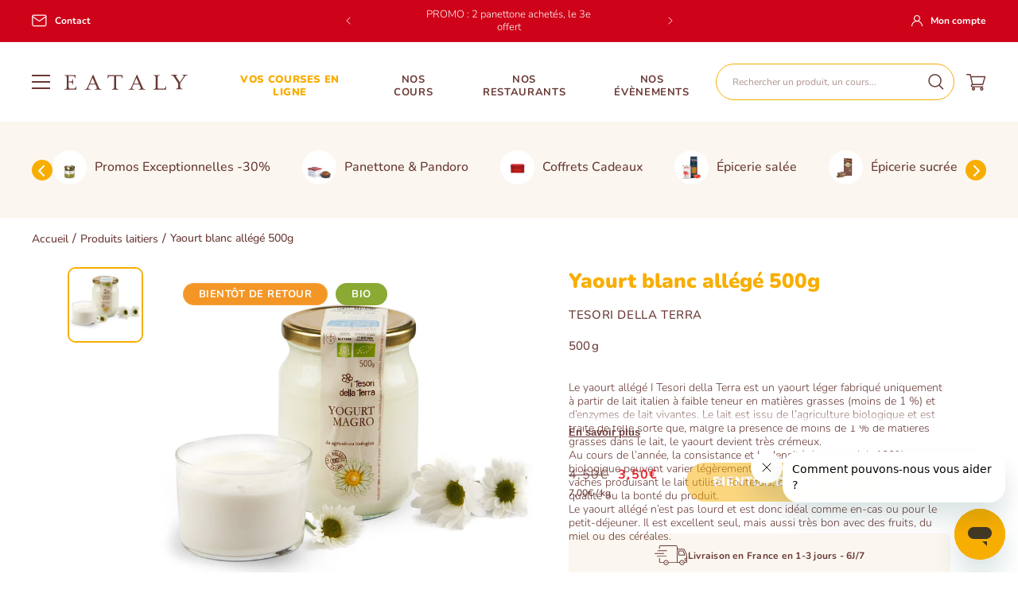

--- FILE ---
content_type: text/html; charset=utf-8
request_url: https://eataly.fr/products/yaourt-maigre-blanc
body_size: 64448
content:
<!doctype html>
<html class="no-js --productPage" lang="fr">
  <head>
    <meta charset="utf-8">
    <meta http-equiv="X-UA-Compatible" content="IE=edge">
    <meta name="viewport" content="width=device-width,initial-scale=1">
    <meta name="theme-color" content="">
    <link rel="canonical" href="https://eataly.fr/products/yaourt-maigre-blanc">
    <link rel="preconnect" href="https://cdn.shopify.com" crossorigin><link rel="icon" type="image/png" href="//eataly.fr/cdn/shop/files/eataly-favicon.png?crop=center&height=32&v=1752837672&width=32"><link rel="preconnect" href="https://fonts.shopifycdn.com" crossorigin><title>
      Yaourt blanc allégé 500g
</title>

    
      <meta name="description" content="Le yaourt allégé I Tesori della Terra est un yaourt léger fabriqué uniquement à partir de lait italien à faible teneur en matières grasses (moins de 1 %) et d’enzymes de lait vivantes. Le lait est issu de l’agriculture biologique et est traité de telle sorte que, malgré la présence de moins de 1 % de matières grasses d">
    

    

<meta property="og:site_name" content="Eataly">
<meta property="og:url" content="https://eataly.fr/products/yaourt-maigre-blanc">
<meta property="og:title" content="Yaourt blanc allégé 500g">
<meta property="og:type" content="product">
<meta property="og:description" content="Le yaourt allégé I Tesori della Terra est un yaourt léger fabriqué uniquement à partir de lait italien à faible teneur en matières grasses (moins de 1 %) et d’enzymes de lait vivantes. Le lait est issu de l’agriculture biologique et est traité de telle sorte que, malgré la présence de moins de 1 % de matières grasses d"><meta property="og:image" content="http://eataly.fr/cdn/shop/files/71733_0_dc23e32c-b89f-43b2-820c-eb9e03076770.jpg?v=1764235033">
  <meta property="og:image:secure_url" content="https://eataly.fr/cdn/shop/files/71733_0_dc23e32c-b89f-43b2-820c-eb9e03076770.jpg?v=1764235033">
  <meta property="og:image:width" content="1400">
  <meta property="og:image:height" content="1400"><meta property="og:price:amount" content="3,50">
  <meta property="og:price:currency" content="EUR"><meta name="twitter:card" content="summary_large_image">
<meta name="twitter:title" content="Yaourt blanc allégé 500g">
<meta name="twitter:description" content="Le yaourt allégé I Tesori della Terra est un yaourt léger fabriqué uniquement à partir de lait italien à faible teneur en matières grasses (moins de 1 %) et d’enzymes de lait vivantes. Le lait est issu de l’agriculture biologique et est traité de telle sorte que, malgré la présence de moins de 1 % de matières grasses d">


    <script src="//eataly.fr/cdn/shop/t/2/assets/constants.js?v=58251544750838685771684831065" defer="defer"></script>
    <script src="//eataly.fr/cdn/shop/t/2/assets/pubsub.js?v=158357773527763999511684831071" defer="defer"></script>
    <script src="//eataly.fr/cdn/shop/t/2/assets/global.js?v=65243955637095675241742987016" defer="defer"></script><script>window.performance && window.performance.mark && window.performance.mark('shopify.content_for_header.start');</script><meta name="google-site-verification" content="4BJcTAKY2DhTKXTCRJ1nA4blLP0owKqAdHCi9NNV-2g">
<meta name="facebook-domain-verification" content="ds5aqbaumrzad538vcfzuodvzk7ivb">
<meta id="shopify-digital-wallet" name="shopify-digital-wallet" content="/76372607294/digital_wallets/dialog">
<meta name="shopify-checkout-api-token" content="4b81e5bcc37642e673b08296700acc7c">
<meta id="in-context-paypal-metadata" data-shop-id="76372607294" data-venmo-supported="false" data-environment="production" data-locale="fr_FR" data-paypal-v4="true" data-currency="EUR">
<link rel="alternate" type="application/json+oembed" href="https://eataly.fr/products/yaourt-maigre-blanc.oembed">
<script async="async" src="/checkouts/internal/preloads.js?locale=fr-FR"></script>
<script id="shopify-features" type="application/json">{"accessToken":"4b81e5bcc37642e673b08296700acc7c","betas":["rich-media-storefront-analytics"],"domain":"eataly.fr","predictiveSearch":true,"shopId":76372607294,"locale":"fr"}</script>
<script>var Shopify = Shopify || {};
Shopify.shop = "eataly-store.myshopify.com";
Shopify.locale = "fr";
Shopify.currency = {"active":"EUR","rate":"1.0"};
Shopify.country = "FR";
Shopify.theme = {"name":"eataly\/main","id":150277751102,"schema_name":"Dawn","schema_version":"9.0.0","theme_store_id":null,"role":"main"};
Shopify.theme.handle = "null";
Shopify.theme.style = {"id":null,"handle":null};
Shopify.cdnHost = "eataly.fr/cdn";
Shopify.routes = Shopify.routes || {};
Shopify.routes.root = "/";</script>
<script type="module">!function(o){(o.Shopify=o.Shopify||{}).modules=!0}(window);</script>
<script>!function(o){function n(){var o=[];function n(){o.push(Array.prototype.slice.apply(arguments))}return n.q=o,n}var t=o.Shopify=o.Shopify||{};t.loadFeatures=n(),t.autoloadFeatures=n()}(window);</script>
<script id="shop-js-analytics" type="application/json">{"pageType":"product"}</script>
<script defer="defer" async type="module" src="//eataly.fr/cdn/shopifycloud/shop-js/modules/v2/client.init-shop-cart-sync_XvpUV7qp.fr.esm.js"></script>
<script defer="defer" async type="module" src="//eataly.fr/cdn/shopifycloud/shop-js/modules/v2/chunk.common_C2xzKNNs.esm.js"></script>
<script type="module">
  await import("//eataly.fr/cdn/shopifycloud/shop-js/modules/v2/client.init-shop-cart-sync_XvpUV7qp.fr.esm.js");
await import("//eataly.fr/cdn/shopifycloud/shop-js/modules/v2/chunk.common_C2xzKNNs.esm.js");

  window.Shopify.SignInWithShop?.initShopCartSync?.({"fedCMEnabled":true,"windoidEnabled":true});

</script>
<script>(function() {
  var isLoaded = false;
  function asyncLoad() {
    if (isLoaded) return;
    isLoaded = true;
    var urls = ["\/\/cdn.shopify.com\/proxy\/5b8579d5a26c94d79b851fa98ef18bb05ca9a080fab433aa922eb9b103deb278\/eataly-store.bookthatapp.com\/javascripts\/bta-installed.js?shop=eataly-store.myshopify.com\u0026sp-cache-control=cHVibGljLCBtYXgtYWdlPTkwMA","https:\/\/cdn.crazyrocket.io\/widget\/scripts\/crazyrocket.start-cdn.js?id=662138487ab42715f855a4d9\u0026shop=eataly-store.myshopify.com","https:\/\/pc-quiz.s3.us-east-2.amazonaws.com\/current\/quiz-loader.min.js?shop=eataly-store.myshopify.com"];
    for (var i = 0; i < urls.length; i++) {
      var s = document.createElement('script');
      s.type = 'text/javascript';
      s.async = true;
      s.src = urls[i];
      var x = document.getElementsByTagName('script')[0];
      x.parentNode.insertBefore(s, x);
    }
  };
  if(window.attachEvent) {
    window.attachEvent('onload', asyncLoad);
  } else {
    window.addEventListener('load', asyncLoad, false);
  }
})();</script>
<script id="__st">var __st={"a":76372607294,"offset":3600,"reqid":"b78701c1-8407-4c88-8716-830c106d6ead-1768682159","pageurl":"eataly.fr\/products\/yaourt-maigre-blanc","u":"0612c5ee4119","p":"product","rtyp":"product","rid":12181965668670};</script>
<script>window.ShopifyPaypalV4VisibilityTracking = true;</script>
<script id="captcha-bootstrap">!function(){'use strict';const t='contact',e='account',n='new_comment',o=[[t,t],['blogs',n],['comments',n],[t,'customer']],c=[[e,'customer_login'],[e,'guest_login'],[e,'recover_customer_password'],[e,'create_customer']],r=t=>t.map((([t,e])=>`form[action*='/${t}']:not([data-nocaptcha='true']) input[name='form_type'][value='${e}']`)).join(','),a=t=>()=>t?[...document.querySelectorAll(t)].map((t=>t.form)):[];function s(){const t=[...o],e=r(t);return a(e)}const i='password',u='form_key',d=['recaptcha-v3-token','g-recaptcha-response','h-captcha-response',i],f=()=>{try{return window.sessionStorage}catch{return}},m='__shopify_v',_=t=>t.elements[u];function p(t,e,n=!1){try{const o=window.sessionStorage,c=JSON.parse(o.getItem(e)),{data:r}=function(t){const{data:e,action:n}=t;return t[m]||n?{data:e,action:n}:{data:t,action:n}}(c);for(const[e,n]of Object.entries(r))t.elements[e]&&(t.elements[e].value=n);n&&o.removeItem(e)}catch(o){console.error('form repopulation failed',{error:o})}}const l='form_type',E='cptcha';function T(t){t.dataset[E]=!0}const w=window,h=w.document,L='Shopify',v='ce_forms',y='captcha';let A=!1;((t,e)=>{const n=(g='f06e6c50-85a8-45c8-87d0-21a2b65856fe',I='https://cdn.shopify.com/shopifycloud/storefront-forms-hcaptcha/ce_storefront_forms_captcha_hcaptcha.v1.5.2.iife.js',D={infoText:'Protégé par hCaptcha',privacyText:'Confidentialité',termsText:'Conditions'},(t,e,n)=>{const o=w[L][v],c=o.bindForm;if(c)return c(t,g,e,D).then(n);var r;o.q.push([[t,g,e,D],n]),r=I,A||(h.body.append(Object.assign(h.createElement('script'),{id:'captcha-provider',async:!0,src:r})),A=!0)});var g,I,D;w[L]=w[L]||{},w[L][v]=w[L][v]||{},w[L][v].q=[],w[L][y]=w[L][y]||{},w[L][y].protect=function(t,e){n(t,void 0,e),T(t)},Object.freeze(w[L][y]),function(t,e,n,w,h,L){const[v,y,A,g]=function(t,e,n){const i=e?o:[],u=t?c:[],d=[...i,...u],f=r(d),m=r(i),_=r(d.filter((([t,e])=>n.includes(e))));return[a(f),a(m),a(_),s()]}(w,h,L),I=t=>{const e=t.target;return e instanceof HTMLFormElement?e:e&&e.form},D=t=>v().includes(t);t.addEventListener('submit',(t=>{const e=I(t);if(!e)return;const n=D(e)&&!e.dataset.hcaptchaBound&&!e.dataset.recaptchaBound,o=_(e),c=g().includes(e)&&(!o||!o.value);(n||c)&&t.preventDefault(),c&&!n&&(function(t){try{if(!f())return;!function(t){const e=f();if(!e)return;const n=_(t);if(!n)return;const o=n.value;o&&e.removeItem(o)}(t);const e=Array.from(Array(32),(()=>Math.random().toString(36)[2])).join('');!function(t,e){_(t)||t.append(Object.assign(document.createElement('input'),{type:'hidden',name:u})),t.elements[u].value=e}(t,e),function(t,e){const n=f();if(!n)return;const o=[...t.querySelectorAll(`input[type='${i}']`)].map((({name:t})=>t)),c=[...d,...o],r={};for(const[a,s]of new FormData(t).entries())c.includes(a)||(r[a]=s);n.setItem(e,JSON.stringify({[m]:1,action:t.action,data:r}))}(t,e)}catch(e){console.error('failed to persist form',e)}}(e),e.submit())}));const S=(t,e)=>{t&&!t.dataset[E]&&(n(t,e.some((e=>e===t))),T(t))};for(const o of['focusin','change'])t.addEventListener(o,(t=>{const e=I(t);D(e)&&S(e,y())}));const B=e.get('form_key'),M=e.get(l),P=B&&M;t.addEventListener('DOMContentLoaded',(()=>{const t=y();if(P)for(const e of t)e.elements[l].value===M&&p(e,B);[...new Set([...A(),...v().filter((t=>'true'===t.dataset.shopifyCaptcha))])].forEach((e=>S(e,t)))}))}(h,new URLSearchParams(w.location.search),n,t,e,['guest_login'])})(!1,!0)}();</script>
<script integrity="sha256-4kQ18oKyAcykRKYeNunJcIwy7WH5gtpwJnB7kiuLZ1E=" data-source-attribution="shopify.loadfeatures" defer="defer" src="//eataly.fr/cdn/shopifycloud/storefront/assets/storefront/load_feature-a0a9edcb.js" crossorigin="anonymous"></script>
<script data-source-attribution="shopify.dynamic_checkout.dynamic.init">var Shopify=Shopify||{};Shopify.PaymentButton=Shopify.PaymentButton||{isStorefrontPortableWallets:!0,init:function(){window.Shopify.PaymentButton.init=function(){};var t=document.createElement("script");t.src="https://eataly.fr/cdn/shopifycloud/portable-wallets/latest/portable-wallets.fr.js",t.type="module",document.head.appendChild(t)}};
</script>
<script data-source-attribution="shopify.dynamic_checkout.buyer_consent">
  function portableWalletsHideBuyerConsent(e){var t=document.getElementById("shopify-buyer-consent"),n=document.getElementById("shopify-subscription-policy-button");t&&n&&(t.classList.add("hidden"),t.setAttribute("aria-hidden","true"),n.removeEventListener("click",e))}function portableWalletsShowBuyerConsent(e){var t=document.getElementById("shopify-buyer-consent"),n=document.getElementById("shopify-subscription-policy-button");t&&n&&(t.classList.remove("hidden"),t.removeAttribute("aria-hidden"),n.addEventListener("click",e))}window.Shopify?.PaymentButton&&(window.Shopify.PaymentButton.hideBuyerConsent=portableWalletsHideBuyerConsent,window.Shopify.PaymentButton.showBuyerConsent=portableWalletsShowBuyerConsent);
</script>
<script data-source-attribution="shopify.dynamic_checkout.cart.bootstrap">document.addEventListener("DOMContentLoaded",(function(){function t(){return document.querySelector("shopify-accelerated-checkout-cart, shopify-accelerated-checkout")}if(t())Shopify.PaymentButton.init();else{new MutationObserver((function(e,n){t()&&(Shopify.PaymentButton.init(),n.disconnect())})).observe(document.body,{childList:!0,subtree:!0})}}));
</script>
<link id="shopify-accelerated-checkout-styles" rel="stylesheet" media="screen" href="https://eataly.fr/cdn/shopifycloud/portable-wallets/latest/accelerated-checkout-backwards-compat.css" crossorigin="anonymous">
<style id="shopify-accelerated-checkout-cart">
        #shopify-buyer-consent {
  margin-top: 1em;
  display: inline-block;
  width: 100%;
}

#shopify-buyer-consent.hidden {
  display: none;
}

#shopify-subscription-policy-button {
  background: none;
  border: none;
  padding: 0;
  text-decoration: underline;
  font-size: inherit;
  cursor: pointer;
}

#shopify-subscription-policy-button::before {
  box-shadow: none;
}

      </style>
<link rel="stylesheet" media="screen" href="//eataly.fr/cdn/shop/t/2/compiled_assets/styles.css?29416">
<script id="sections-script" data-sections="header,newsletter" defer="defer" src="//eataly.fr/cdn/shop/t/2/compiled_assets/scripts.js?29416"></script>
<script>window.performance && window.performance.mark && window.performance.mark('shopify.content_for_header.end');</script>
<script>
    window.axeptio_strings = {
      welcome: {
        title: "Cookies Shopify",
        subtitle: "Shopify utilise plusieurs services, cela vous convient-il ?",
        message: "Shopify utilise plusieurs services et plugins, nous pouvons les contrôler via leur API de confidentialité"
      },
      preferences: {
        title: "Préférences",
        description: "Cookies qui mémorisent vos préférences, comme le pays ou la langue, pour personnaliser vos visites sur notre site web"
      },
      analytics: {
        title: "Analytique",
        description: "Cookies pour comprendre comment vous interagissez avec notre site"
      },
      marketing: {
        title: "Marketing",
        description: "Cookies pour fournir des publicités et des communications marketing basées sur vos intérêts"
      },
      sales_of_data: {
        title: "Vente de données",
        description: "Opter pour \/ contre le partage \/ vente de données"
      }
    }

    window.axeptioSettings = {
      clientId: '6182d1e31852d91513416ead',
      cookiesVersion: 'carel-shopify-fr'
    };
  </script>
  <script src="//eataly.fr/cdn/shop/t/2/assets/axeptio.js?v=165516780576257445611762858081" defer></script><style data-shopify>


@font-face {
  font-family: "MrsEavesRoman";
  src: url("//eataly.fr/cdn/shop/t/2/assets/mrseavrom.woff2?v=165861799696740682361684858142") format("woff2"),
    url("//eataly.fr/cdn/shop/t/2/assets/mrseavrom.woff?v=103249959645165976061684858141") format("woff");
  font-weight: normal;
  font-style: normal;
  font-display: swap;
}


@font-face {
  font-family: "MrsEavesRoman";
  src: url("//eataly.fr/cdn/shop/t/2/assets/mrseavbol.woff2?v=107082632131467239281687171234") format("woff2"),
    url("//eataly.fr/cdn/shop/t/2/assets/mrseavbol.woff?v=137943134041644870841687171234") format("woff");
  font-weight: 700;
  font-style: normal;
  font-display: swap;
}
@font-face {
  font-family: Nunito;
  font-weight: 500;
  font-style: normal;
  font-display: swap;
  src: url("//eataly.fr/cdn/fonts/nunito/nunito_n5.a0f0edcf8fc7e6ef641de980174adff4690e50c2.woff2") format("woff2"),
       url("//eataly.fr/cdn/fonts/nunito/nunito_n5.b31690ac83c982675aeba15b7e6c0a6ec38755b3.woff") format("woff");
}

      @font-face {
  font-family: Nunito;
  font-weight: 300;
  font-style: normal;
  font-display: swap;
  src: url("//eataly.fr/cdn/fonts/nunito/nunito_n3.c1d7c2242f5519d084eafc479d7cc132bcc8c480.woff2") format("woff2"),
       url("//eataly.fr/cdn/fonts/nunito/nunito_n3.d543cae3671591d99f8b7ed9ea9ca8387fc73b09.woff") format("woff");
}

      @font-face {
  font-family: Nunito;
  font-weight: 700;
  font-style: normal;
  font-display: swap;
  src: url("//eataly.fr/cdn/fonts/nunito/nunito_n7.37cf9b8cf43b3322f7e6e13ad2aad62ab5dc9109.woff2") format("woff2"),
       url("//eataly.fr/cdn/fonts/nunito/nunito_n7.45cfcfadc6630011252d54d5f5a2c7c98f60d5de.woff") format("woff");
}

      @font-face {
  font-family: Nunito;
  font-weight: 900;
  font-style: normal;
  font-display: swap;
  src: url("//eataly.fr/cdn/fonts/nunito/nunito_n9.29703ebe5c8d8fa1bc7f2dcb872bdf16cf7ff465.woff2") format("woff2"),
       url("//eataly.fr/cdn/fonts/nunito/nunito_n9.37c60d6be0d57e3635735f5fdd179e5283d59f56.woff") format("woff");
}



      
        :root,
        .color-background-1 {
          --color-background: 255,255,255;
        
          --gradient-background: #ffffff;
        
        --color-foreground: 105,57,53;
        --color-shadow: 0,0,0;
        --color-button: 248,174,0;
        --color-button-text: 255,255,255;
        --color-secondary-button: 255,255,255;
        --color-secondary-button-text: 248,174,0;
        --color-link: 248,174,0;
        --color-badge-foreground: 105,57,53;
        --color-badge-background: 255,255,255;
        --color-badge-border: 105,57,53;
        --payment-terms-background-color: rgb(255 255 255);
      }
      
        
        .color-background-2 {
          --color-background: 251,247,240;
        
          --gradient-background: #fbf7f0;
        
        --color-foreground: 105,57,53;
        --color-shadow: 0,0,0;
        --color-button: 248,174,0;
        --color-button-text: 255,255,255;
        --color-secondary-button: 251,247,240;
        --color-secondary-button-text: 248,174,0;
        --color-link: 248,174,0;
        --color-badge-foreground: 105,57,53;
        --color-badge-background: 251,247,240;
        --color-badge-border: 105,57,53;
        --payment-terms-background-color: rgb(251 247 240);
      }
      
        
        .color-inverse {
          --color-background: 244,150,38;
        
          --gradient-background: #f49626;
        
        --color-foreground: 255,255,255;
        --color-shadow: 0,0,0;
        --color-button: 255,255,255;
        --color-button-text: 244,150,38;
        --color-secondary-button: 244,150,38;
        --color-secondary-button-text: 255,255,255;
        --color-link: 255,255,255;
        --color-badge-foreground: 255,255,255;
        --color-badge-background: 244,150,38;
        --color-badge-border: 255,255,255;
        --payment-terms-background-color: rgb(244 150 38);
      }
      
        
        .color-accent-1 {
          --color-background: 248,174,0;
        
          --gradient-background: #f8ae00;
        
        --color-foreground: 255,255,255;
        --color-shadow: 0,0,0;
        --color-button: 255,255,255;
        --color-button-text: 248,174,0;
        --color-secondary-button: 248,174,0;
        --color-secondary-button-text: 255,255,255;
        --color-link: 255,255,255;
        --color-badge-foreground: 255,255,255;
        --color-badge-background: 248,174,0;
        --color-badge-border: 255,255,255;
        --payment-terms-background-color: rgb(248 174 0);
      }
      
        
        .color-accent-2 {
          --color-background: 233,36,47;
        
          --gradient-background: #e9242f;
        
        --color-foreground: 255,255,255;
        --color-shadow: 18,18,18;
        --color-button: 255,255,255;
        --color-button-text: 233,36,47;
        --color-secondary-button: 233,36,47;
        --color-secondary-button-text: 255,255,255;
        --color-link: 255,255,255;
        --color-badge-foreground: 255,255,255;
        --color-badge-background: 233,36,47;
        --color-badge-border: 255,255,255;
        --payment-terms-background-color: rgb(233 36 47);
      }
      
        
        .color-scheme-00ed5a64-cb2c-486b-87c4-95ac4018fde4 {
          --color-background: 255,255,255;
        
          --gradient-background: #ffffff;
        
        --color-foreground: 18,18,18;
        --color-shadow: 18,18,18;
        --color-button: 18,18,18;
        --color-button-text: 255,255,255;
        --color-secondary-button: 255,255,255;
        --color-secondary-button-text: 18,18,18;
        --color-link: 18,18,18;
        --color-badge-foreground: 18,18,18;
        --color-badge-background: 255,255,255;
        --color-badge-border: 18,18,18;
        --payment-terms-background-color: rgb(255 255 255);
      }
      
        
        .color-scheme-385eb888-cc70-4f62-b633-93a670692da3 {
          --color-background: 206,3,25;
        
          --gradient-background: #ce0319;
        
        --color-foreground: 255,255,255;
        --color-shadow: 0,0,0;
        --color-button: 255,255,255;
        --color-button-text: 105,57,53;
        --color-secondary-button: 206,3,25;
        --color-secondary-button-text: 255,255,255;
        --color-link: 255,255,255;
        --color-badge-foreground: 255,255,255;
        --color-badge-background: 206,3,25;
        --color-badge-border: 255,255,255;
        --payment-terms-background-color: rgb(206 3 25);
      }
      
        
        .color-scheme-331ddec4-7063-47a4-963c-cce2ec57b91b {
          --color-background: 255,255,255;
        
          --gradient-background: #ffffff;
        
        --color-foreground: 18,18,18;
        --color-shadow: 0,0,0;
        --color-button: 18,18,18;
        --color-button-text: 255,255,255;
        --color-secondary-button: 255,255,255;
        --color-secondary-button-text: 186,59,122;
        --color-link: 186,59,122;
        --color-badge-foreground: 18,18,18;
        --color-badge-background: 255,255,255;
        --color-badge-border: 18,18,18;
        --payment-terms-background-color: rgb(255 255 255);
      }
      
        
        .color-scheme-1af99c65-04ae-4823-be80-7afeb595c3e1 {
          --color-background: 255,255,255;
        
          --gradient-background: #ffffff;
        
        --color-foreground: 255,255,255;
        --color-shadow: 0,0,0;
        --color-button: 255,255,255;
        --color-button-text: 105,57,53;
        --color-secondary-button: 255,255,255;
        --color-secondary-button-text: 255,255,255;
        --color-link: 255,255,255;
        --color-badge-foreground: 255,255,255;
        --color-badge-background: 255,255,255;
        --color-badge-border: 255,255,255;
        --payment-terms-background-color: rgb(255 255 255);
      }
      
        
        .color-scheme-b3f61656-8046-4554-bc0b-f57261d3ca64 {
          --color-background: 251,247,240;
        
          --gradient-background: #fbf7f0;
        
        --color-foreground: 105,57,53;
        --color-shadow: 0,0,0;
        --color-button: 105,57,53;
        --color-button-text: 255,255,255;
        --color-secondary-button: 251,247,240;
        --color-secondary-button-text: 105,57,53;
        --color-link: 105,57,53;
        --color-badge-foreground: 105,57,53;
        --color-badge-background: 251,247,240;
        --color-badge-border: 105,57,53;
        --payment-terms-background-color: rgb(251 247 240);
      }
      

      body, .color-background-1, .color-background-2, .color-inverse, .color-accent-1, .color-accent-2, .color-scheme-00ed5a64-cb2c-486b-87c4-95ac4018fde4, .color-scheme-385eb888-cc70-4f62-b633-93a670692da3, .color-scheme-331ddec4-7063-47a4-963c-cce2ec57b91b, .color-scheme-1af99c65-04ae-4823-be80-7afeb595c3e1, .color-scheme-b3f61656-8046-4554-bc0b-f57261d3ca64 {
        color: rgb(var(--color-foreground));
        background-color: rgb(var(--color-background));
      }

      :root {
        --font-body-family: Nunito, sans-serif;
        --font-body-style: normal;
        --font-body-weight-light: 300;
        --font-body-weight: 500;
        --font-body-weight-bold: 700;
        --font-body-weight-black: 900;

        --font-heading-family: "MrsEavesRoman", serif;
        --font-heading-style: normal;
        --font-heading-weight: 400;
        --font-heading-weight-bold: 700;

        --font-body-scale: 1.0;
        --font-heading-scale: 1.0;

        --media-padding: px;
        --media-border-opacity: 0.0;
        --media-border-width: 0px;
        --media-radius: 0px;
        --media-shadow-opacity: 0.0;
        --media-shadow-horizontal-offset: 0px;
        --media-shadow-vertical-offset: 0px;
        --media-shadow-blur-radius: 0px;
        --media-shadow-visible: 0;

        --page-width: 172rem;
        --page-width-margin: 0rem;

        --product-card-image-padding: 0.0rem;
        --product-card-corner-radius: 0.0rem;
        --product-card-text-alignment: left;
        --product-card-border-width: 0.0rem;
        --product-card-border-opacity: 0.1;
        --product-card-shadow-opacity: 0.0;
        --product-card-shadow-visible: 0;
        --product-card-shadow-horizontal-offset: 0.0rem;
        --product-card-shadow-vertical-offset: 0.4rem;
        --product-card-shadow-blur-radius: 0.5rem;

        --collection-card-image-padding: 0.0rem;
        --collection-card-corner-radius: 0.0rem;
        --collection-card-text-alignment: left;
        --collection-card-border-width: 0.0rem;
        --collection-card-border-opacity: 0.1;
        --collection-card-shadow-opacity: 0.0;
        --collection-card-shadow-visible: 0;
        --collection-card-shadow-horizontal-offset: 0.0rem;
        --collection-card-shadow-vertical-offset: 0.4rem;
        --collection-card-shadow-blur-radius: 0.5rem;

        --blog-card-image-padding: 0.0rem;
        --blog-card-corner-radius: 0.0rem;
        --blog-card-text-alignment: left;
        --blog-card-border-width: 0.0rem;
        --blog-card-border-opacity: 0.1;
        --blog-card-shadow-opacity: 0.0;
        --blog-card-shadow-visible: 0;
        --blog-card-shadow-horizontal-offset: 0.0rem;
        --blog-card-shadow-vertical-offset: 0.4rem;
        --blog-card-shadow-blur-radius: 0.5rem;

        --badge-corner-radius: 4.0rem;

        --popup-border-width: 1px;
        --popup-border-opacity: 0.1;
        --popup-corner-radius: 0px;
        --popup-shadow-opacity: 0.0;
        --popup-shadow-horizontal-offset: 0px;
        --popup-shadow-vertical-offset: 4px;
        --popup-shadow-blur-radius: 5px;

        --drawer-border-width: 1px;
        --drawer-border-opacity: 0.1;
        --drawer-shadow-opacity: 0.0;
        --drawer-shadow-horizontal-offset: 0px;
        --drawer-shadow-vertical-offset: 4px;
        --drawer-shadow-blur-radius: 5px;

        --spacing-sections-desktop: 0px;
        --spacing-sections-mobile: 0px;

        --grid-desktop-vertical-spacing: 16px;
        --grid-desktop-horizontal-spacing: 16px;
        --grid-mobile-vertical-spacing: 8px;
        --grid-mobile-horizontal-spacing: 8px;

        --text-boxes-border-opacity: 0.1;
        --text-boxes-border-width: 0px;
        --text-boxes-radius: 0px;
        --text-boxes-shadow-opacity: 0.0;
        --text-boxes-shadow-visible: 0;
        --text-boxes-shadow-horizontal-offset: 0px;
        --text-boxes-shadow-vertical-offset: 4px;
        --text-boxes-shadow-blur-radius: 5px;

        --buttons-radius: 40px;
        --buttons-radius-outset: 41px;
        --buttons-border-width: 1px;
        --buttons-border-opacity: 1.0;
        --buttons-shadow-opacity: 0.0;
        --buttons-shadow-visible: 0;
        --buttons-shadow-horizontal-offset: -12px;
        --buttons-shadow-vertical-offset: -12px;
        --buttons-shadow-blur-radius: 0px;
        --buttons-border-offset: 0.3px;

        --inputs-radius: 2px;
        --inputs-border-width: 1px;
        --inputs-border-opacity: 1.0;
        --inputs-shadow-opacity: 0.0;
        --inputs-shadow-horizontal-offset: 0px;
        --inputs-margin-offset: 0px;
        --inputs-shadow-vertical-offset: 0px;
        --inputs-shadow-blur-radius: 0px;
        --inputs-radius-outset: 3px;

        --variant-pills-radius: 40px;
        --variant-pills-border-width: 1px;
        --variant-pills-border-opacity: 0.55;
        --variant-pills-shadow-opacity: 0.0;
        --variant-pills-shadow-horizontal-offset: 0px;
        --variant-pills-shadow-vertical-offset: 4px;
        --variant-pills-shadow-blur-radius: 5px;
      }

      *,
      *::before,
      *::after {
        box-sizing: inherit;
      }

      html {
        box-sizing: border-box;
        font-size: calc(var(--font-body-scale) * 62.5%);
        height: 100%;
        scroll-behavior: smooth;
      }

      body {
        display: grid;
        grid-template-rows: auto auto 1fr auto;
        grid-template-columns: 100%;
        min-height: 100%;
        margin: 0;
        font-size: 1.5rem;
        line-height: calc(1 + 0.4 / var(--font-body-scale));
        font-family: var(--font-body-family);
        font-style: var(--font-body-style);
        font-weight: var(--font-body-weight);
      }

      @media screen and (min-width: 750px) {
        body {
          font-size: 1.6rem;
        }
      }
    </style>

    <link href="//eataly.fr/cdn/shop/t/2/assets/base.css?v=127497434006655564891763052508" rel="stylesheet" type="text/css" media="all" />

      <link rel="preload" as="font" href="//eataly.fr/cdn/fonts/nunito/nunito_n5.a0f0edcf8fc7e6ef641de980174adff4690e50c2.woff2" type="font/woff2" crossorigin>
      

<link
        rel="stylesheet"
        href="//eataly.fr/cdn/shop/t/2/assets/component-predictive-search.css?v=104553302999257807061718873543"
        media="print"
        onload="this.media='all'"
      ><script>
      document.documentElement.className = document.documentElement.className.replace('no-js', 'js');
      if (Shopify.designMode) {
        document.documentElement.classList.add('shopify-design-mode');
      }
    </script>

    <script>var bondVariantIds = [], productConfig = {}, productMetafields;productMetafields = '';if (productMetafields !== '') {
        productConfig = JSON.parse('{"' + decodeURI(productMetafields).replace(/"/g, '\\"').replace(/&/g, '","').replace(/=/g,'":"') + '"}');
      }

    window.BtaConfig = {
      account: 'eataly-store',
      bondVariantIds: bondVariantIds,
      cart: 'CartDrop',
      customer: '','product': productConfig,settings: JSON.parse('{"dateFormat":"DD/MM/YYYY","domain":"eataly.fr","env":"production","path_prefix":"/apps/bookthatapp","should_load":true,"widget_enabled_list":["reservation","class","activity"],"widget_on_every_page":true,"widgets_mode":{}}' || '{}'),
      version: '1.6'
    }
  </script>

  <script src="//eataly.fr/cdn/shop/t/2/assets/bta-widgets-bootstrap.min.js?v=140398751049464347101687437623" type="text/javascript"></script>

<link href="//eataly.fr/cdn/shop/t/2/assets/bookthatapp-override.css?v=83332058520940565751691503580" rel="stylesheet" type="text/css" media="all" />
<script
      id="usntA42start"
      src="https://a42cdn.usablenet.com/a42/eataly/default/prod/ghost-start"
      async
    ></script>
  <!-- BEGIN app block: shopify://apps/klaviyo-email-marketing-sms/blocks/klaviyo-onsite-embed/2632fe16-c075-4321-a88b-50b567f42507 -->












  <script async src="https://static.klaviyo.com/onsite/js/W48it8/klaviyo.js?company_id=W48it8"></script>
  <script>!function(){if(!window.klaviyo){window._klOnsite=window._klOnsite||[];try{window.klaviyo=new Proxy({},{get:function(n,i){return"push"===i?function(){var n;(n=window._klOnsite).push.apply(n,arguments)}:function(){for(var n=arguments.length,o=new Array(n),w=0;w<n;w++)o[w]=arguments[w];var t="function"==typeof o[o.length-1]?o.pop():void 0,e=new Promise((function(n){window._klOnsite.push([i].concat(o,[function(i){t&&t(i),n(i)}]))}));return e}}})}catch(n){window.klaviyo=window.klaviyo||[],window.klaviyo.push=function(){var n;(n=window._klOnsite).push.apply(n,arguments)}}}}();</script>

  
    <script id="viewed_product">
      if (item == null) {
        var _learnq = _learnq || [];

        var MetafieldReviews = null
        var MetafieldYotpoRating = null
        var MetafieldYotpoCount = null
        var MetafieldLooxRating = null
        var MetafieldLooxCount = null
        var okendoProduct = null
        var okendoProductReviewCount = null
        var okendoProductReviewAverageValue = null
        try {
          // The following fields are used for Customer Hub recently viewed in order to add reviews.
          // This information is not part of __kla_viewed. Instead, it is part of __kla_viewed_reviewed_items
          MetafieldReviews = {};
          MetafieldYotpoRating = null
          MetafieldYotpoCount = null
          MetafieldLooxRating = null
          MetafieldLooxCount = null

          okendoProduct = null
          // If the okendo metafield is not legacy, it will error, which then requires the new json formatted data
          if (okendoProduct && 'error' in okendoProduct) {
            okendoProduct = null
          }
          okendoProductReviewCount = okendoProduct ? okendoProduct.reviewCount : null
          okendoProductReviewAverageValue = okendoProduct ? okendoProduct.reviewAverageValue : null
        } catch (error) {
          console.error('Error in Klaviyo onsite reviews tracking:', error);
        }

        var item = {
          Name: "Yaourt blanc allégé 500g",
          ProductID: 12181965668670,
          Categories: ["[HIDDEN] Produits frais - Longue conservation","Anniversaire : Offres Spéciales","Black Days","Produits laitiers","Produits laitiers et boissons végétales","Tous les produits"],
          ImageURL: "https://eataly.fr/cdn/shop/files/71733_0_dc23e32c-b89f-43b2-820c-eb9e03076770_grande.jpg?v=1764235033",
          URL: "https://eataly.fr/products/yaourt-maigre-blanc",
          Brand: "TESORI DELLA TERRA",
          Price: "3,50€",
          Value: "3,50",
          CompareAtPrice: "4,50€"
        };
        _learnq.push(['track', 'Viewed Product', item]);
        _learnq.push(['trackViewedItem', {
          Title: item.Name,
          ItemId: item.ProductID,
          Categories: item.Categories,
          ImageUrl: item.ImageURL,
          Url: item.URL,
          Metadata: {
            Brand: item.Brand,
            Price: item.Price,
            Value: item.Value,
            CompareAtPrice: item.CompareAtPrice
          },
          metafields:{
            reviews: MetafieldReviews,
            yotpo:{
              rating: MetafieldYotpoRating,
              count: MetafieldYotpoCount,
            },
            loox:{
              rating: MetafieldLooxRating,
              count: MetafieldLooxCount,
            },
            okendo: {
              rating: okendoProductReviewAverageValue,
              count: okendoProductReviewCount,
            }
          }
        }]);
      }
    </script>
  




  <script>
    window.klaviyoReviewsProductDesignMode = false
  </script>







<!-- END app block --><!-- BEGIN app block: shopify://apps/judge-me-reviews/blocks/judgeme_core/61ccd3b1-a9f2-4160-9fe9-4fec8413e5d8 --><!-- Start of Judge.me Core -->






<link rel="dns-prefetch" href="https://cdnwidget.judge.me">
<link rel="dns-prefetch" href="https://cdn.judge.me">
<link rel="dns-prefetch" href="https://cdn1.judge.me">
<link rel="dns-prefetch" href="https://api.judge.me">

<script data-cfasync='false' class='jdgm-settings-script'>window.jdgmSettings={"pagination":5,"disable_web_reviews":false,"badge_no_review_text":"Aucun avis","badge_n_reviews_text":"{{ n }} avis","badge_star_color":"#f8ae00","hide_badge_preview_if_no_reviews":true,"badge_hide_text":false,"enforce_center_preview_badge":false,"widget_title":"Avis Clients","widget_open_form_text":"Écrire un avis","widget_close_form_text":"Annuler l'avis","widget_refresh_page_text":"Actualiser la page","widget_summary_text":"Basé sur {{ number_of_reviews }} avis","widget_no_review_text":"Soyez le premier à écrire un avis","widget_name_field_text":"Nom d'affichage","widget_verified_name_field_text":"Nom vérifié (public)","widget_name_placeholder_text":"Nom d'affichage","widget_required_field_error_text":"Ce champ est obligatoire.","widget_email_field_text":"Adresse email","widget_verified_email_field_text":"Email vérifié (privé, ne peut pas être modifié)","widget_email_placeholder_text":"Votre adresse email","widget_email_field_error_text":"Veuillez entrer une adresse email valide.","widget_rating_field_text":"Évaluation","widget_review_title_field_text":"Titre de l'avis","widget_review_title_placeholder_text":"Donnez un titre à votre avis","widget_review_body_field_text":"Contenu de l'avis","widget_review_body_placeholder_text":"Commencez à écrire ici...","widget_pictures_field_text":"Photo/Vidéo (facultatif)","widget_submit_review_text":"Soumettre l'avis","widget_submit_verified_review_text":"Soumettre un avis vérifié","widget_submit_success_msg_with_auto_publish":"Merci ! Veuillez actualiser la page dans quelques instants pour voir votre avis. Vous pouvez supprimer ou modifier votre avis en vous connectant à \u003ca href='https://judge.me/login' target='_blank' rel='nofollow noopener'\u003eJudge.me\u003c/a\u003e","widget_submit_success_msg_no_auto_publish":"Merci ! Votre avis sera publié dès qu'il sera approuvé par l'administrateur de la boutique. Vous pouvez supprimer ou modifier votre avis en vous connectant à \u003ca href='https://judge.me/login' target='_blank' rel='nofollow noopener'\u003eJudge.me\u003c/a\u003e","widget_show_default_reviews_out_of_total_text":"Affichage de {{ n_reviews_shown }} sur {{ n_reviews }} avis.","widget_show_all_link_text":"Tout afficher","widget_show_less_link_text":"Afficher moins","widget_author_said_text":"{{ reviewer_name }} a dit :","widget_days_text":"il y a {{ n }} jour/jours","widget_weeks_text":"il y a {{ n }} semaine/semaines","widget_months_text":"il y a {{ n }} mois","widget_years_text":"il y a {{ n }} an/ans","widget_yesterday_text":"Hier","widget_today_text":"Aujourd'hui","widget_replied_text":"\u003e\u003e {{ shop_name }} a répondu :","widget_read_more_text":"Lire plus","widget_reviewer_name_as_initial":"last_initial","widget_rating_filter_color":"","widget_rating_filter_see_all_text":"Voir tous les avis","widget_sorting_most_recent_text":"Plus récents","widget_sorting_highest_rating_text":"Meilleures notes","widget_sorting_lowest_rating_text":"Notes les plus basses","widget_sorting_with_pictures_text":"Uniquement les photos","widget_sorting_most_helpful_text":"Plus utiles","widget_open_question_form_text":"Poser une question","widget_reviews_subtab_text":"Avis","widget_questions_subtab_text":"Questions","widget_question_label_text":"Question","widget_answer_label_text":"Réponse","widget_question_placeholder_text":"Écrivez votre question ici","widget_submit_question_text":"Soumettre la question","widget_question_submit_success_text":"Merci pour votre question ! Nous vous notifierons dès qu'elle aura une réponse.","widget_star_color":"#f8ae00","verified_badge_text":"Vérifié","verified_badge_bg_color":"","verified_badge_text_color":"","verified_badge_placement":"left-of-reviewer-name","widget_review_max_height":"","widget_hide_border":false,"widget_social_share":false,"widget_thumb":false,"widget_review_location_show":false,"widget_location_format":"country_iso_code","all_reviews_include_out_of_store_products":true,"all_reviews_out_of_store_text":"(hors boutique)","all_reviews_pagination":100,"all_reviews_product_name_prefix_text":"à propos de","enable_review_pictures":false,"enable_question_anwser":false,"widget_theme":"","review_date_format":"dd/mm/yyyy","default_sort_method":"most-recent","widget_product_reviews_subtab_text":"Avis Produits","widget_shop_reviews_subtab_text":"Avis Boutique","widget_other_products_reviews_text":"Avis pour d'autres produits","widget_store_reviews_subtab_text":"Avis de la boutique","widget_no_store_reviews_text":"Cette boutique n'a pas encore reçu d'avis","widget_web_restriction_product_reviews_text":"Ce produit n'a pas encore reçu d'avis","widget_no_items_text":"Aucun élément trouvé","widget_show_more_text":"Afficher plus","widget_write_a_store_review_text":"Écrire un avis sur la boutique","widget_other_languages_heading":"Avis dans d'autres langues","widget_translate_review_text":"Traduire l'avis en {{ language }}","widget_translating_review_text":"Traduction en cours...","widget_show_original_translation_text":"Afficher l'original ({{ language }})","widget_translate_review_failed_text":"Impossible de traduire cet avis.","widget_translate_review_retry_text":"Réessayer","widget_translate_review_try_again_later_text":"Réessayez plus tard","show_product_url_for_grouped_product":false,"widget_sorting_pictures_first_text":"Photos en premier","show_pictures_on_all_rev_page_mobile":false,"show_pictures_on_all_rev_page_desktop":false,"floating_tab_hide_mobile_install_preference":false,"floating_tab_button_name":"★ Avis","floating_tab_title":"Laissons nos clients parler pour nous","floating_tab_button_color":"","floating_tab_button_background_color":"","floating_tab_url":"","floating_tab_url_enabled":false,"floating_tab_tab_style":"text","all_reviews_text_badge_text":"Les clients nous notent {{ shop.metafields.judgeme.all_reviews_rating | round: 1 }}/5 basé sur {{ shop.metafields.judgeme.all_reviews_count }} avis.","all_reviews_text_badge_text_branded_style":"{{ shop.metafields.judgeme.all_reviews_rating | round: 1 }} sur 5 étoiles basé sur {{ shop.metafields.judgeme.all_reviews_count }} avis","is_all_reviews_text_badge_a_link":false,"show_stars_for_all_reviews_text_badge":false,"all_reviews_text_badge_url":"","all_reviews_text_style":"text","all_reviews_text_color_style":"judgeme_brand_color","all_reviews_text_color":"#108474","all_reviews_text_show_jm_brand":true,"featured_carousel_show_header":true,"featured_carousel_title":"Nos clients ont goûté : ils ont adoré !","testimonials_carousel_title":"Les clients nous disent","videos_carousel_title":"Histoire de clients réels","cards_carousel_title":"Les clients nous disent","featured_carousel_count_text":"{{ n }} avis","featured_carousel_add_link_to_all_reviews_page":false,"featured_carousel_url":"","featured_carousel_show_images":false,"featured_carousel_autoslide_interval":5,"featured_carousel_arrows_on_the_sides":true,"featured_carousel_height":250,"featured_carousel_width":100,"featured_carousel_image_size":0,"featured_carousel_image_height":250,"featured_carousel_arrow_color":"#eeeeee","verified_count_badge_style":"vintage","verified_count_badge_orientation":"horizontal","verified_count_badge_color_style":"judgeme_brand_color","verified_count_badge_color":"#108474","is_verified_count_badge_a_link":false,"verified_count_badge_url":"","verified_count_badge_show_jm_brand":true,"widget_rating_preset_default":5,"widget_first_sub_tab":"product-reviews","widget_show_histogram":true,"widget_histogram_use_custom_color":false,"widget_pagination_use_custom_color":false,"widget_star_use_custom_color":true,"widget_verified_badge_use_custom_color":false,"widget_write_review_use_custom_color":false,"picture_reminder_submit_button":"Upload Pictures","enable_review_videos":false,"mute_video_by_default":false,"widget_sorting_videos_first_text":"Vidéos en premier","widget_review_pending_text":"En attente","featured_carousel_items_for_large_screen":4,"social_share_options_order":"Facebook,Twitter","remove_microdata_snippet":true,"disable_json_ld":false,"enable_json_ld_products":false,"preview_badge_show_question_text":false,"preview_badge_no_question_text":"Aucune question","preview_badge_n_question_text":"{{ number_of_questions }} question/questions","qa_badge_show_icon":false,"qa_badge_position":"same-row","remove_judgeme_branding":false,"widget_add_search_bar":false,"widget_search_bar_placeholder":"Recherche","widget_sorting_verified_only_text":"Vérifiés uniquement","featured_carousel_theme":"card","featured_carousel_show_rating":true,"featured_carousel_show_title":true,"featured_carousel_show_body":true,"featured_carousel_show_date":true,"featured_carousel_show_reviewer":false,"featured_carousel_show_product":false,"featured_carousel_header_background_color":"#108474","featured_carousel_header_text_color":"#ffffff","featured_carousel_name_product_separator":"reviewed","featured_carousel_full_star_background":"#F8AE00","featured_carousel_empty_star_background":"#dadada","featured_carousel_vertical_theme_background":"#f9fafb","featured_carousel_verified_badge_enable":false,"featured_carousel_verified_badge_color":"#f8ae00","featured_carousel_border_style":"round","featured_carousel_review_line_length_limit":3,"featured_carousel_more_reviews_button_text":"Lire plus d'avis","featured_carousel_view_product_button_text":"Voir le produit","all_reviews_page_load_reviews_on":"scroll","all_reviews_page_load_more_text":"Charger plus d'avis","disable_fb_tab_reviews":false,"enable_ajax_cdn_cache":false,"widget_advanced_speed_features":5,"widget_public_name_text":"affiché publiquement comme","default_reviewer_name":"John Smith","default_reviewer_name_has_non_latin":true,"widget_reviewer_anonymous":"Anonyme","medals_widget_title":"Médailles d'avis Judge.me","medals_widget_background_color":"#f9fafb","medals_widget_position":"footer_all_pages","medals_widget_border_color":"#f9fafb","medals_widget_verified_text_position":"left","medals_widget_use_monochromatic_version":false,"medals_widget_elements_color":"#108474","show_reviewer_avatar":false,"widget_invalid_yt_video_url_error_text":"Pas une URL de vidéo YouTube","widget_max_length_field_error_text":"Veuillez ne pas dépasser {0} caractères.","widget_show_country_flag":false,"widget_show_collected_via_shop_app":true,"widget_verified_by_shop_badge_style":"light","widget_verified_by_shop_text":"Vérifié par la boutique","widget_show_photo_gallery":false,"widget_load_with_code_splitting":true,"widget_ugc_install_preference":false,"widget_ugc_title":"Fait par nous, partagé par vous","widget_ugc_subtitle":"Taguez-nous pour voir votre photo mise en avant sur notre page","widget_ugc_arrows_color":"#ffffff","widget_ugc_primary_button_text":"Acheter maintenant","widget_ugc_primary_button_background_color":"#108474","widget_ugc_primary_button_text_color":"#ffffff","widget_ugc_primary_button_border_width":"0","widget_ugc_primary_button_border_style":"none","widget_ugc_primary_button_border_color":"#108474","widget_ugc_primary_button_border_radius":"25","widget_ugc_secondary_button_text":"Charger plus","widget_ugc_secondary_button_background_color":"#ffffff","widget_ugc_secondary_button_text_color":"#108474","widget_ugc_secondary_button_border_width":"2","widget_ugc_secondary_button_border_style":"solid","widget_ugc_secondary_button_border_color":"#108474","widget_ugc_secondary_button_border_radius":"25","widget_ugc_reviews_button_text":"Voir les avis","widget_ugc_reviews_button_background_color":"#ffffff","widget_ugc_reviews_button_text_color":"#108474","widget_ugc_reviews_button_border_width":"2","widget_ugc_reviews_button_border_style":"solid","widget_ugc_reviews_button_border_color":"#108474","widget_ugc_reviews_button_border_radius":"25","widget_ugc_reviews_button_link_to":"judgeme-reviews-page","widget_ugc_show_post_date":true,"widget_ugc_max_width":"800","widget_rating_metafield_value_type":true,"widget_primary_color":"#f8ae00","widget_enable_secondary_color":false,"widget_secondary_color":"#edf5f5","widget_summary_average_rating_text":"{{ average_rating }} sur 5","widget_media_grid_title":"Photos \u0026 vidéos clients","widget_media_grid_see_more_text":"Voir plus","widget_round_style":false,"widget_show_product_medals":false,"widget_verified_by_judgeme_text":"Vérifié par Judge.me","widget_show_store_medals":true,"widget_verified_by_judgeme_text_in_store_medals":"Vérifié par Judge.me","widget_media_field_exceed_quantity_message":"Désolé, nous ne pouvons accepter que {{ max_media }} pour un avis.","widget_media_field_exceed_limit_message":"{{ file_name }} est trop volumineux, veuillez sélectionner un {{ media_type }} de moins de {{ size_limit }}MB.","widget_review_submitted_text":"Avis soumis !","widget_question_submitted_text":"Question soumise !","widget_close_form_text_question":"Annuler","widget_write_your_answer_here_text":"Écrivez votre réponse ici","widget_enabled_branded_link":true,"widget_show_collected_by_judgeme":true,"widget_reviewer_name_color":"","widget_write_review_text_color":"","widget_write_review_bg_color":"","widget_collected_by_judgeme_text":"collecté par Judge.me","widget_pagination_type":"standard","widget_load_more_text":"Charger plus","widget_load_more_color":"#108474","widget_full_review_text":"Avis complet","widget_read_more_reviews_text":"Lire plus d'avis","widget_read_questions_text":"Lire les questions","widget_questions_and_answers_text":"Questions \u0026 Réponses","widget_verified_by_text":"Vérifié par","widget_verified_text":"Vérifié","widget_number_of_reviews_text":"{{ number_of_reviews }} avis","widget_back_button_text":"Retour","widget_next_button_text":"Suivant","widget_custom_forms_filter_button":"Filtres","custom_forms_style":"horizontal","widget_show_review_information":false,"how_reviews_are_collected":"Comment les avis sont-ils collectés ?","widget_show_review_keywords":false,"widget_gdpr_statement":"Comment nous utilisons vos données : Nous vous contacterons uniquement à propos de l'avis que vous avez laissé, et seulement si nécessaire. En soumettant votre avis, vous acceptez les \u003ca href='https://judge.me/terms' target='_blank' rel='nofollow noopener'\u003econditions\u003c/a\u003e, la \u003ca href='https://judge.me/privacy' target='_blank' rel='nofollow noopener'\u003epolitique de confidentialité\u003c/a\u003e et les \u003ca href='https://judge.me/content-policy' target='_blank' rel='nofollow noopener'\u003epolitiques de contenu\u003c/a\u003e de Judge.me.","widget_multilingual_sorting_enabled":false,"widget_translate_review_content_enabled":false,"widget_translate_review_content_method":"manual","popup_widget_review_selection":"automatically","popup_widget_round_border_style":true,"popup_widget_show_title":true,"popup_widget_show_body":true,"popup_widget_show_reviewer":false,"popup_widget_show_product":true,"popup_widget_show_pictures":true,"popup_widget_use_review_picture":true,"popup_widget_show_on_home_page":true,"popup_widget_show_on_product_page":true,"popup_widget_show_on_collection_page":true,"popup_widget_show_on_cart_page":false,"popup_widget_position":"bottom_left","popup_widget_first_review_delay":5,"popup_widget_duration":5,"popup_widget_interval":10,"popup_widget_review_count":3,"popup_widget_hide_on_mobile":true,"review_snippet_widget_round_border_style":true,"review_snippet_widget_card_color":"#FFFFFF","review_snippet_widget_slider_arrows_background_color":"#FFFFFF","review_snippet_widget_slider_arrows_color":"#000000","review_snippet_widget_star_color":"#108474","show_product_variant":false,"all_reviews_product_variant_label_text":"Variante : ","widget_show_verified_branding":false,"widget_ai_summary_title":"Les clients disent","widget_ai_summary_disclaimer":"Résumé des avis généré par IA basé sur les avis clients récents","widget_show_ai_summary":false,"widget_show_ai_summary_bg":false,"widget_show_review_title_input":true,"redirect_reviewers_invited_via_email":"review_widget","request_store_review_after_product_review":false,"request_review_other_products_in_order":false,"review_form_color_scheme":"default","review_form_corner_style":"square","review_form_star_color":{},"review_form_text_color":"#333333","review_form_background_color":"#ffffff","review_form_field_background_color":"#fafafa","review_form_button_color":{},"review_form_button_text_color":"#ffffff","review_form_modal_overlay_color":"#000000","review_content_screen_title_text":"Comment évalueriez-vous ce produit ?","review_content_introduction_text":"Nous serions ravis que vous partagiez un peu votre expérience.","store_review_form_title_text":"Comment évalueriez-vous cette boutique ?","store_review_form_introduction_text":"Nous serions ravis que vous partagiez un peu votre expérience.","show_review_guidance_text":true,"one_star_review_guidance_text":"Mauvais","five_star_review_guidance_text":"Excellent","customer_information_screen_title_text":"À propos de vous","customer_information_introduction_text":"Veuillez nous en dire plus sur vous.","custom_questions_screen_title_text":"Votre expérience en détail","custom_questions_introduction_text":"Voici quelques questions pour nous aider à mieux comprendre votre expérience.","review_submitted_screen_title_text":"Merci pour votre avis !","review_submitted_screen_thank_you_text":"Nous le traitons et il apparaîtra bientôt dans la boutique.","review_submitted_screen_email_verification_text":"Veuillez confirmer votre email en cliquant sur le lien que nous venons de vous envoyer. Cela nous aide à maintenir des avis authentiques.","review_submitted_request_store_review_text":"Aimeriez-vous partager votre expérience d'achat avec nous ?","review_submitted_review_other_products_text":"Aimeriez-vous évaluer ces produits ?","store_review_screen_title_text":"Voulez-vous partager votre expérience de shopping avec nous ?","store_review_introduction_text":"Nous apprécions votre retour d'expérience et nous l'utilisons pour nous améliorer. Veuillez partager vos pensées ou suggestions.","reviewer_media_screen_title_picture_text":"Partager une photo","reviewer_media_introduction_picture_text":"Téléchargez une photo pour étayer votre avis.","reviewer_media_screen_title_video_text":"Partager une vidéo","reviewer_media_introduction_video_text":"Téléchargez une vidéo pour étayer votre avis.","reviewer_media_screen_title_picture_or_video_text":"Partager une photo ou une vidéo","reviewer_media_introduction_picture_or_video_text":"Téléchargez une photo ou une vidéo pour étayer votre avis.","reviewer_media_youtube_url_text":"Collez votre URL Youtube ici","advanced_settings_next_step_button_text":"Suivant","advanced_settings_close_review_button_text":"Fermer","modal_write_review_flow":false,"write_review_flow_required_text":"Obligatoire","write_review_flow_privacy_message_text":"Nous respectons votre vie privée.","write_review_flow_anonymous_text":"Avis anonyme","write_review_flow_visibility_text":"Ne sera pas visible pour les autres clients.","write_review_flow_multiple_selection_help_text":"Sélectionnez autant que vous le souhaitez","write_review_flow_single_selection_help_text":"Sélectionnez une option","write_review_flow_required_field_error_text":"Ce champ est obligatoire","write_review_flow_invalid_email_error_text":"Veuillez saisir une adresse email valide","write_review_flow_max_length_error_text":"Max. {{ max_length }} caractères.","write_review_flow_media_upload_text":"\u003cb\u003eCliquez pour télécharger\u003c/b\u003e ou glissez-déposez","write_review_flow_gdpr_statement":"Nous vous contacterons uniquement au sujet de votre avis si nécessaire. En soumettant votre avis, vous acceptez nos \u003ca href='https://judge.me/terms' target='_blank' rel='nofollow noopener'\u003econditions d'utilisation\u003c/a\u003e et notre \u003ca href='https://judge.me/privacy' target='_blank' rel='nofollow noopener'\u003epolitique de confidentialité\u003c/a\u003e.","rating_only_reviews_enabled":false,"show_negative_reviews_help_screen":false,"new_review_flow_help_screen_rating_threshold":3,"negative_review_resolution_screen_title_text":"Dites-nous plus","negative_review_resolution_text":"Votre expérience est importante pour nous. S'il y a eu des problèmes avec votre achat, nous sommes là pour vous aider. N'hésitez pas à nous contacter, nous aimerions avoir l'opportunité de corriger les choses.","negative_review_resolution_button_text":"Contactez-nous","negative_review_resolution_proceed_with_review_text":"Laisser un avis","negative_review_resolution_subject":"Problème avec l'achat de {{ shop_name }}.{{ order_name }}","preview_badge_collection_page_install_status":false,"widget_review_custom_css":"","preview_badge_custom_css":"","preview_badge_stars_count":"5-stars","featured_carousel_custom_css":"","floating_tab_custom_css":"","all_reviews_widget_custom_css":"","medals_widget_custom_css":"","verified_badge_custom_css":"","all_reviews_text_custom_css":"","transparency_badges_collected_via_store_invite":false,"transparency_badges_from_another_provider":false,"transparency_badges_collected_from_store_visitor":false,"transparency_badges_collected_by_verified_review_provider":false,"transparency_badges_earned_reward":false,"transparency_badges_collected_via_store_invite_text":"Avis collecté via l'invitation du magasin","transparency_badges_from_another_provider_text":"Avis collecté d'un autre fournisseur","transparency_badges_collected_from_store_visitor_text":"Avis collecté d'un visiteur du magasin","transparency_badges_written_in_google_text":"Avis écrit sur Google","transparency_badges_written_in_etsy_text":"Avis écrit sur Etsy","transparency_badges_written_in_shop_app_text":"Avis écrit sur Shop App","transparency_badges_earned_reward_text":"Avis a gagné une récompense pour une commande future","product_review_widget_per_page":10,"widget_store_review_label_text":"Avis de la boutique","checkout_comment_extension_title_on_product_page":"Customer Comments","checkout_comment_extension_num_latest_comment_show":5,"checkout_comment_extension_format":"name_and_timestamp","checkout_comment_customer_name":"last_initial","checkout_comment_comment_notification":true,"preview_badge_collection_page_install_preference":false,"preview_badge_home_page_install_preference":false,"preview_badge_product_page_install_preference":true,"review_widget_install_preference":"","review_carousel_install_preference":false,"floating_reviews_tab_install_preference":"none","verified_reviews_count_badge_install_preference":false,"all_reviews_text_install_preference":false,"review_widget_best_location":true,"judgeme_medals_install_preference":false,"review_widget_revamp_enabled":false,"review_widget_qna_enabled":false,"review_widget_header_theme":"minimal","review_widget_widget_title_enabled":true,"review_widget_header_text_size":"medium","review_widget_header_text_weight":"regular","review_widget_average_rating_style":"compact","review_widget_bar_chart_enabled":true,"review_widget_bar_chart_type":"numbers","review_widget_bar_chart_style":"standard","review_widget_expanded_media_gallery_enabled":false,"review_widget_reviews_section_theme":"standard","review_widget_image_style":"thumbnails","review_widget_review_image_ratio":"square","review_widget_stars_size":"medium","review_widget_verified_badge":"standard_text","review_widget_review_title_text_size":"medium","review_widget_review_text_size":"medium","review_widget_review_text_length":"medium","review_widget_number_of_columns_desktop":3,"review_widget_carousel_transition_speed":5,"review_widget_custom_questions_answers_display":"always","review_widget_button_text_color":"#FFFFFF","review_widget_text_color":"#000000","review_widget_lighter_text_color":"#7B7B7B","review_widget_corner_styling":"soft","review_widget_review_word_singular":"avis","review_widget_review_word_plural":"avis","review_widget_voting_label":"Utile?","review_widget_shop_reply_label":"Réponse de {{ shop_name }} :","review_widget_filters_title":"Filtres","qna_widget_question_word_singular":"Question","qna_widget_question_word_plural":"Questions","qna_widget_answer_reply_label":"Réponse de {{ answerer_name }} :","qna_content_screen_title_text":"Poser une question sur ce produit","qna_widget_question_required_field_error_text":"Veuillez entrer votre question.","qna_widget_flow_gdpr_statement":"Nous vous contacterons uniquement au sujet de votre question si nécessaire. En soumettant votre question, vous acceptez nos \u003ca href='https://judge.me/terms' target='_blank' rel='nofollow noopener'\u003econditions d'utilisation\u003c/a\u003e et notre \u003ca href='https://judge.me/privacy' target='_blank' rel='nofollow noopener'\u003epolitique de confidentialité\u003c/a\u003e.","qna_widget_question_submitted_text":"Merci pour votre question !","qna_widget_close_form_text_question":"Fermer","qna_widget_question_submit_success_text":"Nous vous enverrons un email lorsque nous répondrons à votre question.","all_reviews_widget_v2025_enabled":false,"all_reviews_widget_v2025_header_theme":"default","all_reviews_widget_v2025_widget_title_enabled":true,"all_reviews_widget_v2025_header_text_size":"medium","all_reviews_widget_v2025_header_text_weight":"regular","all_reviews_widget_v2025_average_rating_style":"compact","all_reviews_widget_v2025_bar_chart_enabled":true,"all_reviews_widget_v2025_bar_chart_type":"numbers","all_reviews_widget_v2025_bar_chart_style":"standard","all_reviews_widget_v2025_expanded_media_gallery_enabled":false,"all_reviews_widget_v2025_show_store_medals":true,"all_reviews_widget_v2025_show_photo_gallery":true,"all_reviews_widget_v2025_show_review_keywords":false,"all_reviews_widget_v2025_show_ai_summary":false,"all_reviews_widget_v2025_show_ai_summary_bg":false,"all_reviews_widget_v2025_add_search_bar":false,"all_reviews_widget_v2025_default_sort_method":"most-recent","all_reviews_widget_v2025_reviews_per_page":10,"all_reviews_widget_v2025_reviews_section_theme":"default","all_reviews_widget_v2025_image_style":"thumbnails","all_reviews_widget_v2025_review_image_ratio":"square","all_reviews_widget_v2025_stars_size":"medium","all_reviews_widget_v2025_verified_badge":"bold_badge","all_reviews_widget_v2025_review_title_text_size":"medium","all_reviews_widget_v2025_review_text_size":"medium","all_reviews_widget_v2025_review_text_length":"medium","all_reviews_widget_v2025_number_of_columns_desktop":3,"all_reviews_widget_v2025_carousel_transition_speed":5,"all_reviews_widget_v2025_custom_questions_answers_display":"always","all_reviews_widget_v2025_show_product_variant":false,"all_reviews_widget_v2025_show_reviewer_avatar":true,"all_reviews_widget_v2025_reviewer_name_as_initial":"","all_reviews_widget_v2025_review_location_show":false,"all_reviews_widget_v2025_location_format":"","all_reviews_widget_v2025_show_country_flag":false,"all_reviews_widget_v2025_verified_by_shop_badge_style":"light","all_reviews_widget_v2025_social_share":false,"all_reviews_widget_v2025_social_share_options_order":"Facebook,Twitter,LinkedIn,Pinterest","all_reviews_widget_v2025_pagination_type":"standard","all_reviews_widget_v2025_button_text_color":"#FFFFFF","all_reviews_widget_v2025_text_color":"#000000","all_reviews_widget_v2025_lighter_text_color":"#7B7B7B","all_reviews_widget_v2025_corner_styling":"soft","all_reviews_widget_v2025_title":"Avis clients","all_reviews_widget_v2025_ai_summary_title":"Les clients disent à propos de cette boutique","all_reviews_widget_v2025_no_review_text":"Soyez le premier à écrire un avis","platform":"shopify","branding_url":"https://app.judge.me/reviews/stores/eataly.fr","branding_text":"Propulsé par Judge.me","locale":"en","reply_name":"Eataly","widget_version":"3.0","footer":true,"autopublish":true,"review_dates":true,"enable_custom_form":false,"shop_use_review_site":true,"shop_locale":"fr","enable_multi_locales_translations":true,"show_review_title_input":true,"review_verification_email_status":"always","can_be_branded":true,"reply_name_text":"Eataly"};</script> <style class='jdgm-settings-style'>﻿.jdgm-xx{left:0}:root{--jdgm-primary-color: #f8ae00;--jdgm-secondary-color: rgba(248,174,0,0.1);--jdgm-star-color: #f8ae00;--jdgm-write-review-text-color: white;--jdgm-write-review-bg-color: #f8ae00;--jdgm-paginate-color: #f8ae00;--jdgm-border-radius: 0;--jdgm-reviewer-name-color: #f8ae00}.jdgm-histogram__bar-content{background-color:#f8ae00}.jdgm-rev[data-verified-buyer=true] .jdgm-rev__icon.jdgm-rev__icon:after,.jdgm-rev__buyer-badge.jdgm-rev__buyer-badge{color:white;background-color:#f8ae00}.jdgm-review-widget--small .jdgm-gallery.jdgm-gallery .jdgm-gallery__thumbnail-link:nth-child(8) .jdgm-gallery__thumbnail-wrapper.jdgm-gallery__thumbnail-wrapper:before{content:"Voir plus"}@media only screen and (min-width: 768px){.jdgm-gallery.jdgm-gallery .jdgm-gallery__thumbnail-link:nth-child(8) .jdgm-gallery__thumbnail-wrapper.jdgm-gallery__thumbnail-wrapper:before{content:"Voir plus"}}.jdgm-preview-badge .jdgm-star.jdgm-star{color:#f8ae00}.jdgm-prev-badge[data-average-rating='0.00']{display:none !important}.jdgm-rev .jdgm-rev__icon{display:none !important}.jdgm-author-fullname{display:none !important}.jdgm-author-all-initials{display:none !important}.jdgm-rev-widg__title{visibility:hidden}.jdgm-rev-widg__summary-text{visibility:hidden}.jdgm-prev-badge__text{visibility:hidden}.jdgm-rev__prod-link-prefix:before{content:'à propos de'}.jdgm-rev__variant-label:before{content:'Variante : '}.jdgm-rev__out-of-store-text:before{content:'(hors boutique)'}@media only screen and (min-width: 768px){.jdgm-rev__pics .jdgm-rev_all-rev-page-picture-separator,.jdgm-rev__pics .jdgm-rev__product-picture{display:none}}@media only screen and (max-width: 768px){.jdgm-rev__pics .jdgm-rev_all-rev-page-picture-separator,.jdgm-rev__pics .jdgm-rev__product-picture{display:none}}.jdgm-preview-badge[data-template="collection"]{display:none !important}.jdgm-preview-badge[data-template="index"]{display:none !important}.jdgm-verified-count-badget[data-from-snippet="true"]{display:none !important}.jdgm-carousel-wrapper[data-from-snippet="true"]{display:none !important}.jdgm-all-reviews-text[data-from-snippet="true"]{display:none !important}.jdgm-medals-section[data-from-snippet="true"]{display:none !important}.jdgm-ugc-media-wrapper[data-from-snippet="true"]{display:none !important}.jdgm-rev__transparency-badge[data-badge-type="review_collected_via_store_invitation"]{display:none !important}.jdgm-rev__transparency-badge[data-badge-type="review_collected_from_another_provider"]{display:none !important}.jdgm-rev__transparency-badge[data-badge-type="review_collected_from_store_visitor"]{display:none !important}.jdgm-rev__transparency-badge[data-badge-type="review_written_in_etsy"]{display:none !important}.jdgm-rev__transparency-badge[data-badge-type="review_written_in_google_business"]{display:none !important}.jdgm-rev__transparency-badge[data-badge-type="review_written_in_shop_app"]{display:none !important}.jdgm-rev__transparency-badge[data-badge-type="review_earned_for_future_purchase"]{display:none !important}.jdgm-review-snippet-widget .jdgm-rev-snippet-widget__cards-container .jdgm-rev-snippet-card{border-radius:8px;background:#fff}.jdgm-review-snippet-widget .jdgm-rev-snippet-widget__cards-container .jdgm-rev-snippet-card__rev-rating .jdgm-star{color:#108474}.jdgm-review-snippet-widget .jdgm-rev-snippet-widget__prev-btn,.jdgm-review-snippet-widget .jdgm-rev-snippet-widget__next-btn{border-radius:50%;background:#fff}.jdgm-review-snippet-widget .jdgm-rev-snippet-widget__prev-btn>svg,.jdgm-review-snippet-widget .jdgm-rev-snippet-widget__next-btn>svg{fill:#000}.jdgm-full-rev-modal.rev-snippet-widget .jm-mfp-container .jm-mfp-content,.jdgm-full-rev-modal.rev-snippet-widget .jm-mfp-container .jdgm-full-rev__icon,.jdgm-full-rev-modal.rev-snippet-widget .jm-mfp-container .jdgm-full-rev__pic-img,.jdgm-full-rev-modal.rev-snippet-widget .jm-mfp-container .jdgm-full-rev__reply{border-radius:8px}.jdgm-full-rev-modal.rev-snippet-widget .jm-mfp-container .jdgm-full-rev[data-verified-buyer="true"] .jdgm-full-rev__icon::after{border-radius:8px}.jdgm-full-rev-modal.rev-snippet-widget .jm-mfp-container .jdgm-full-rev .jdgm-rev__buyer-badge{border-radius:calc( 8px / 2 )}.jdgm-full-rev-modal.rev-snippet-widget .jm-mfp-container .jdgm-full-rev .jdgm-full-rev__replier::before{content:'Eataly'}.jdgm-full-rev-modal.rev-snippet-widget .jm-mfp-container .jdgm-full-rev .jdgm-full-rev__product-button{border-radius:calc( 8px * 6 )}
</style> <style class='jdgm-settings-style'></style>

  
  
  
  <style class='jdgm-miracle-styles'>
  @-webkit-keyframes jdgm-spin{0%{-webkit-transform:rotate(0deg);-ms-transform:rotate(0deg);transform:rotate(0deg)}100%{-webkit-transform:rotate(359deg);-ms-transform:rotate(359deg);transform:rotate(359deg)}}@keyframes jdgm-spin{0%{-webkit-transform:rotate(0deg);-ms-transform:rotate(0deg);transform:rotate(0deg)}100%{-webkit-transform:rotate(359deg);-ms-transform:rotate(359deg);transform:rotate(359deg)}}@font-face{font-family:'JudgemeStar';src:url("[data-uri]") format("woff");font-weight:normal;font-style:normal}.jdgm-star{font-family:'JudgemeStar';display:inline !important;text-decoration:none !important;padding:0 4px 0 0 !important;margin:0 !important;font-weight:bold;opacity:1;-webkit-font-smoothing:antialiased;-moz-osx-font-smoothing:grayscale}.jdgm-star:hover{opacity:1}.jdgm-star:last-of-type{padding:0 !important}.jdgm-star.jdgm--on:before{content:"\e000"}.jdgm-star.jdgm--off:before{content:"\e001"}.jdgm-star.jdgm--half:before{content:"\e002"}.jdgm-widget *{margin:0;line-height:1.4;-webkit-box-sizing:border-box;-moz-box-sizing:border-box;box-sizing:border-box;-webkit-overflow-scrolling:touch}.jdgm-hidden{display:none !important;visibility:hidden !important}.jdgm-temp-hidden{display:none}.jdgm-spinner{width:40px;height:40px;margin:auto;border-radius:50%;border-top:2px solid #eee;border-right:2px solid #eee;border-bottom:2px solid #eee;border-left:2px solid #ccc;-webkit-animation:jdgm-spin 0.8s infinite linear;animation:jdgm-spin 0.8s infinite linear}.jdgm-spinner:empty{display:block}.jdgm-prev-badge{display:block !important}

</style>
<style class='jdgm-miracle-styles'>
  @font-face{font-family:'JudgemeStar';src:url("[data-uri]") format("woff");font-weight:normal;font-style:normal}

</style>


  
  
   


<script data-cfasync='false' class='jdgm-script'>
!function(e){window.jdgm=window.jdgm||{},jdgm.CDN_HOST="https://cdnwidget.judge.me/",jdgm.CDN_HOST_ALT="https://cdn2.judge.me/cdn/widget_frontend/",jdgm.API_HOST="https://api.judge.me/",jdgm.CDN_BASE_URL="https://cdn.shopify.com/extensions/019bc7fe-07a5-7fc5-85e3-4a4175980733/judgeme-extensions-296/assets/",
jdgm.docReady=function(d){(e.attachEvent?"complete"===e.readyState:"loading"!==e.readyState)?
setTimeout(d,0):e.addEventListener("DOMContentLoaded",d)},jdgm.loadCSS=function(d,t,o,a){
!o&&jdgm.loadCSS.requestedUrls.indexOf(d)>=0||(jdgm.loadCSS.requestedUrls.push(d),
(a=e.createElement("link")).rel="stylesheet",a.class="jdgm-stylesheet",a.media="nope!",
a.href=d,a.onload=function(){this.media="all",t&&setTimeout(t)},e.body.appendChild(a))},
jdgm.loadCSS.requestedUrls=[],jdgm.loadJS=function(e,d){var t=new XMLHttpRequest;
t.onreadystatechange=function(){4===t.readyState&&(Function(t.response)(),d&&d(t.response))},
t.open("GET",e),t.onerror=function(){if(e.indexOf(jdgm.CDN_HOST)===0&&jdgm.CDN_HOST_ALT!==jdgm.CDN_HOST){var f=e.replace(jdgm.CDN_HOST,jdgm.CDN_HOST_ALT);jdgm.loadJS(f,d)}},t.send()},jdgm.docReady((function(){(window.jdgmLoadCSS||e.querySelectorAll(
".jdgm-widget, .jdgm-all-reviews-page").length>0)&&(jdgmSettings.widget_load_with_code_splitting?
parseFloat(jdgmSettings.widget_version)>=3?jdgm.loadCSS(jdgm.CDN_HOST+"widget_v3/base.css"):
jdgm.loadCSS(jdgm.CDN_HOST+"widget/base.css"):jdgm.loadCSS(jdgm.CDN_HOST+"shopify_v2.css"),
jdgm.loadJS(jdgm.CDN_HOST+"loa"+"der.js"))}))}(document);
</script>
<noscript><link rel="stylesheet" type="text/css" media="all" href="https://cdnwidget.judge.me/shopify_v2.css"></noscript>

<!-- BEGIN app snippet: theme_fix_tags --><script>
  (function() {
    var jdgmThemeFixes = null;
    if (!jdgmThemeFixes) return;
    var thisThemeFix = jdgmThemeFixes[Shopify.theme.id];
    if (!thisThemeFix) return;

    if (thisThemeFix.html) {
      document.addEventListener("DOMContentLoaded", function() {
        var htmlDiv = document.createElement('div');
        htmlDiv.classList.add('jdgm-theme-fix-html');
        htmlDiv.innerHTML = thisThemeFix.html;
        document.body.append(htmlDiv);
      });
    };

    if (thisThemeFix.css) {
      var styleTag = document.createElement('style');
      styleTag.classList.add('jdgm-theme-fix-style');
      styleTag.innerHTML = thisThemeFix.css;
      document.head.append(styleTag);
    };

    if (thisThemeFix.js) {
      var scriptTag = document.createElement('script');
      scriptTag.classList.add('jdgm-theme-fix-script');
      scriptTag.innerHTML = thisThemeFix.js;
      document.head.append(scriptTag);
    };
  })();
</script>
<!-- END app snippet -->
<!-- End of Judge.me Core -->



<!-- END app block --><script src="https://cdn.shopify.com/extensions/0199767f-28e2-7d08-a330-ead3acf1e056/toastibar-15/assets/mps-toastibar.min.js" type="text/javascript" defer="defer"></script>
<script src="https://cdn.shopify.com/extensions/019bc7fe-07a5-7fc5-85e3-4a4175980733/judgeme-extensions-296/assets/loader.js" type="text/javascript" defer="defer"></script>
<link href="https://monorail-edge.shopifysvc.com" rel="dns-prefetch">
<script>(function(){if ("sendBeacon" in navigator && "performance" in window) {try {var session_token_from_headers = performance.getEntriesByType('navigation')[0].serverTiming.find(x => x.name == '_s').description;} catch {var session_token_from_headers = undefined;}var session_cookie_matches = document.cookie.match(/_shopify_s=([^;]*)/);var session_token_from_cookie = session_cookie_matches && session_cookie_matches.length === 2 ? session_cookie_matches[1] : "";var session_token = session_token_from_headers || session_token_from_cookie || "";function handle_abandonment_event(e) {var entries = performance.getEntries().filter(function(entry) {return /monorail-edge.shopifysvc.com/.test(entry.name);});if (!window.abandonment_tracked && entries.length === 0) {window.abandonment_tracked = true;var currentMs = Date.now();var navigation_start = performance.timing.navigationStart;var payload = {shop_id: 76372607294,url: window.location.href,navigation_start,duration: currentMs - navigation_start,session_token,page_type: "product"};window.navigator.sendBeacon("https://monorail-edge.shopifysvc.com/v1/produce", JSON.stringify({schema_id: "online_store_buyer_site_abandonment/1.1",payload: payload,metadata: {event_created_at_ms: currentMs,event_sent_at_ms: currentMs}}));}}window.addEventListener('pagehide', handle_abandonment_event);}}());</script>
<script id="web-pixels-manager-setup">(function e(e,d,r,n,o){if(void 0===o&&(o={}),!Boolean(null===(a=null===(i=window.Shopify)||void 0===i?void 0:i.analytics)||void 0===a?void 0:a.replayQueue)){var i,a;window.Shopify=window.Shopify||{};var t=window.Shopify;t.analytics=t.analytics||{};var s=t.analytics;s.replayQueue=[],s.publish=function(e,d,r){return s.replayQueue.push([e,d,r]),!0};try{self.performance.mark("wpm:start")}catch(e){}var l=function(){var e={modern:/Edge?\/(1{2}[4-9]|1[2-9]\d|[2-9]\d{2}|\d{4,})\.\d+(\.\d+|)|Firefox\/(1{2}[4-9]|1[2-9]\d|[2-9]\d{2}|\d{4,})\.\d+(\.\d+|)|Chrom(ium|e)\/(9{2}|\d{3,})\.\d+(\.\d+|)|(Maci|X1{2}).+ Version\/(15\.\d+|(1[6-9]|[2-9]\d|\d{3,})\.\d+)([,.]\d+|)( \(\w+\)|)( Mobile\/\w+|) Safari\/|Chrome.+OPR\/(9{2}|\d{3,})\.\d+\.\d+|(CPU[ +]OS|iPhone[ +]OS|CPU[ +]iPhone|CPU IPhone OS|CPU iPad OS)[ +]+(15[._]\d+|(1[6-9]|[2-9]\d|\d{3,})[._]\d+)([._]\d+|)|Android:?[ /-](13[3-9]|1[4-9]\d|[2-9]\d{2}|\d{4,})(\.\d+|)(\.\d+|)|Android.+Firefox\/(13[5-9]|1[4-9]\d|[2-9]\d{2}|\d{4,})\.\d+(\.\d+|)|Android.+Chrom(ium|e)\/(13[3-9]|1[4-9]\d|[2-9]\d{2}|\d{4,})\.\d+(\.\d+|)|SamsungBrowser\/([2-9]\d|\d{3,})\.\d+/,legacy:/Edge?\/(1[6-9]|[2-9]\d|\d{3,})\.\d+(\.\d+|)|Firefox\/(5[4-9]|[6-9]\d|\d{3,})\.\d+(\.\d+|)|Chrom(ium|e)\/(5[1-9]|[6-9]\d|\d{3,})\.\d+(\.\d+|)([\d.]+$|.*Safari\/(?![\d.]+ Edge\/[\d.]+$))|(Maci|X1{2}).+ Version\/(10\.\d+|(1[1-9]|[2-9]\d|\d{3,})\.\d+)([,.]\d+|)( \(\w+\)|)( Mobile\/\w+|) Safari\/|Chrome.+OPR\/(3[89]|[4-9]\d|\d{3,})\.\d+\.\d+|(CPU[ +]OS|iPhone[ +]OS|CPU[ +]iPhone|CPU IPhone OS|CPU iPad OS)[ +]+(10[._]\d+|(1[1-9]|[2-9]\d|\d{3,})[._]\d+)([._]\d+|)|Android:?[ /-](13[3-9]|1[4-9]\d|[2-9]\d{2}|\d{4,})(\.\d+|)(\.\d+|)|Mobile Safari.+OPR\/([89]\d|\d{3,})\.\d+\.\d+|Android.+Firefox\/(13[5-9]|1[4-9]\d|[2-9]\d{2}|\d{4,})\.\d+(\.\d+|)|Android.+Chrom(ium|e)\/(13[3-9]|1[4-9]\d|[2-9]\d{2}|\d{4,})\.\d+(\.\d+|)|Android.+(UC? ?Browser|UCWEB|U3)[ /]?(15\.([5-9]|\d{2,})|(1[6-9]|[2-9]\d|\d{3,})\.\d+)\.\d+|SamsungBrowser\/(5\.\d+|([6-9]|\d{2,})\.\d+)|Android.+MQ{2}Browser\/(14(\.(9|\d{2,})|)|(1[5-9]|[2-9]\d|\d{3,})(\.\d+|))(\.\d+|)|K[Aa][Ii]OS\/(3\.\d+|([4-9]|\d{2,})\.\d+)(\.\d+|)/},d=e.modern,r=e.legacy,n=navigator.userAgent;return n.match(d)?"modern":n.match(r)?"legacy":"unknown"}(),u="modern"===l?"modern":"legacy",c=(null!=n?n:{modern:"",legacy:""})[u],f=function(e){return[e.baseUrl,"/wpm","/b",e.hashVersion,"modern"===e.buildTarget?"m":"l",".js"].join("")}({baseUrl:d,hashVersion:r,buildTarget:u}),m=function(e){var d=e.version,r=e.bundleTarget,n=e.surface,o=e.pageUrl,i=e.monorailEndpoint;return{emit:function(e){var a=e.status,t=e.errorMsg,s=(new Date).getTime(),l=JSON.stringify({metadata:{event_sent_at_ms:s},events:[{schema_id:"web_pixels_manager_load/3.1",payload:{version:d,bundle_target:r,page_url:o,status:a,surface:n,error_msg:t},metadata:{event_created_at_ms:s}}]});if(!i)return console&&console.warn&&console.warn("[Web Pixels Manager] No Monorail endpoint provided, skipping logging."),!1;try{return self.navigator.sendBeacon.bind(self.navigator)(i,l)}catch(e){}var u=new XMLHttpRequest;try{return u.open("POST",i,!0),u.setRequestHeader("Content-Type","text/plain"),u.send(l),!0}catch(e){return console&&console.warn&&console.warn("[Web Pixels Manager] Got an unhandled error while logging to Monorail."),!1}}}}({version:r,bundleTarget:l,surface:e.surface,pageUrl:self.location.href,monorailEndpoint:e.monorailEndpoint});try{o.browserTarget=l,function(e){var d=e.src,r=e.async,n=void 0===r||r,o=e.onload,i=e.onerror,a=e.sri,t=e.scriptDataAttributes,s=void 0===t?{}:t,l=document.createElement("script"),u=document.querySelector("head"),c=document.querySelector("body");if(l.async=n,l.src=d,a&&(l.integrity=a,l.crossOrigin="anonymous"),s)for(var f in s)if(Object.prototype.hasOwnProperty.call(s,f))try{l.dataset[f]=s[f]}catch(e){}if(o&&l.addEventListener("load",o),i&&l.addEventListener("error",i),u)u.appendChild(l);else{if(!c)throw new Error("Did not find a head or body element to append the script");c.appendChild(l)}}({src:f,async:!0,onload:function(){if(!function(){var e,d;return Boolean(null===(d=null===(e=window.Shopify)||void 0===e?void 0:e.analytics)||void 0===d?void 0:d.initialized)}()){var d=window.webPixelsManager.init(e)||void 0;if(d){var r=window.Shopify.analytics;r.replayQueue.forEach((function(e){var r=e[0],n=e[1],o=e[2];d.publishCustomEvent(r,n,o)})),r.replayQueue=[],r.publish=d.publishCustomEvent,r.visitor=d.visitor,r.initialized=!0}}},onerror:function(){return m.emit({status:"failed",errorMsg:"".concat(f," has failed to load")})},sri:function(e){var d=/^sha384-[A-Za-z0-9+/=]+$/;return"string"==typeof e&&d.test(e)}(c)?c:"",scriptDataAttributes:o}),m.emit({status:"loading"})}catch(e){m.emit({status:"failed",errorMsg:(null==e?void 0:e.message)||"Unknown error"})}}})({shopId: 76372607294,storefrontBaseUrl: "https://eataly.fr",extensionsBaseUrl: "https://extensions.shopifycdn.com/cdn/shopifycloud/web-pixels-manager",monorailEndpoint: "https://monorail-edge.shopifysvc.com/unstable/produce_batch",surface: "storefront-renderer",enabledBetaFlags: ["2dca8a86"],webPixelsConfigList: [{"id":"1948746046","configuration":"{\n        \"accountID\":\"eataly-store.myshopify.com\",\n        \"environment\":\"production\",\n        \"apiURL\":\"https:\/\/api.quizkitapp.com\"\n        }","eventPayloadVersion":"v1","runtimeContext":"STRICT","scriptVersion":"c6e36ac09c8991fee798808120f0ef90","type":"APP","apiClientId":4291957,"privacyPurposes":["ANALYTICS","MARKETING","SALE_OF_DATA"],"dataSharingAdjustments":{"protectedCustomerApprovalScopes":["read_customer_email","read_customer_personal_data"]}},{"id":"1901953342","configuration":"{\"accountID\":\"W48it8\",\"webPixelConfig\":\"eyJlbmFibGVBZGRlZFRvQ2FydEV2ZW50cyI6IHRydWV9\"}","eventPayloadVersion":"v1","runtimeContext":"STRICT","scriptVersion":"524f6c1ee37bacdca7657a665bdca589","type":"APP","apiClientId":123074,"privacyPurposes":["ANALYTICS","MARKETING"],"dataSharingAdjustments":{"protectedCustomerApprovalScopes":["read_customer_address","read_customer_email","read_customer_name","read_customer_personal_data","read_customer_phone"]}},{"id":"1506345278","configuration":"{\"webPixelName\":\"Judge.me\"}","eventPayloadVersion":"v1","runtimeContext":"STRICT","scriptVersion":"34ad157958823915625854214640f0bf","type":"APP","apiClientId":683015,"privacyPurposes":["ANALYTICS"],"dataSharingAdjustments":{"protectedCustomerApprovalScopes":["read_customer_email","read_customer_name","read_customer_personal_data","read_customer_phone"]}},{"id":"863011134","configuration":"{\"config\":\"{\\\"google_tag_ids\\\":[\\\"G-PT8YJBQM8Q\\\",\\\"GT-WK5MS45\\\"],\\\"target_country\\\":\\\"FR\\\",\\\"gtag_events\\\":[{\\\"type\\\":\\\"search\\\",\\\"action_label\\\":\\\"G-PT8YJBQM8Q\\\"},{\\\"type\\\":\\\"begin_checkout\\\",\\\"action_label\\\":\\\"G-PT8YJBQM8Q\\\"},{\\\"type\\\":\\\"view_item\\\",\\\"action_label\\\":[\\\"G-PT8YJBQM8Q\\\",\\\"MC-D1WW4DK0J4\\\"]},{\\\"type\\\":\\\"purchase\\\",\\\"action_label\\\":[\\\"G-PT8YJBQM8Q\\\",\\\"MC-D1WW4DK0J4\\\",\\\"AW-10816563915\\\/2kj9CMjumt0ZEMvV3qUo\\\",\\\"AW-10816563915\\\/Gc8CCLytk_UYEMvV3qUo\\\"]},{\\\"type\\\":\\\"page_view\\\",\\\"action_label\\\":[\\\"G-PT8YJBQM8Q\\\",\\\"MC-D1WW4DK0J4\\\"]},{\\\"type\\\":\\\"add_payment_info\\\",\\\"action_label\\\":\\\"G-PT8YJBQM8Q\\\"},{\\\"type\\\":\\\"add_to_cart\\\",\\\"action_label\\\":\\\"G-PT8YJBQM8Q\\\"}],\\\"enable_monitoring_mode\\\":false}\"}","eventPayloadVersion":"v1","runtimeContext":"OPEN","scriptVersion":"b2a88bafab3e21179ed38636efcd8a93","type":"APP","apiClientId":1780363,"privacyPurposes":[],"dataSharingAdjustments":{"protectedCustomerApprovalScopes":["read_customer_address","read_customer_email","read_customer_name","read_customer_personal_data","read_customer_phone"]}},{"id":"66355518","eventPayloadVersion":"1","runtimeContext":"LAX","scriptVersion":"44","type":"CUSTOM","privacyPurposes":[],"name":"Symediane GTM"},{"id":"shopify-app-pixel","configuration":"{}","eventPayloadVersion":"v1","runtimeContext":"STRICT","scriptVersion":"0450","apiClientId":"shopify-pixel","type":"APP","privacyPurposes":["ANALYTICS","MARKETING"]},{"id":"shopify-custom-pixel","eventPayloadVersion":"v1","runtimeContext":"LAX","scriptVersion":"0450","apiClientId":"shopify-pixel","type":"CUSTOM","privacyPurposes":["ANALYTICS","MARKETING"]}],isMerchantRequest: false,initData: {"shop":{"name":"Eataly","paymentSettings":{"currencyCode":"EUR"},"myshopifyDomain":"eataly-store.myshopify.com","countryCode":"FR","storefrontUrl":"https:\/\/eataly.fr"},"customer":null,"cart":null,"checkout":null,"productVariants":[{"price":{"amount":3.5,"currencyCode":"EUR"},"product":{"title":"Yaourt blanc allégé 500g","vendor":"TESORI DELLA TERRA","id":"12181965668670","untranslatedTitle":"Yaourt blanc allégé 500g","url":"\/products\/yaourt-maigre-blanc","type":"Yaourt"},"id":"52631132209470","image":{"src":"\/\/eataly.fr\/cdn\/shop\/files\/71733_0_dc23e32c-b89f-43b2-820c-eb9e03076770.jpg?v=1764235033"},"sku":"00071733","title":"Default Title","untranslatedTitle":"Default Title"}],"purchasingCompany":null},},"https://eataly.fr/cdn","fcfee988w5aeb613cpc8e4bc33m6693e112",{"modern":"","legacy":""},{"shopId":"76372607294","storefrontBaseUrl":"https:\/\/eataly.fr","extensionBaseUrl":"https:\/\/extensions.shopifycdn.com\/cdn\/shopifycloud\/web-pixels-manager","surface":"storefront-renderer","enabledBetaFlags":"[\"2dca8a86\"]","isMerchantRequest":"false","hashVersion":"fcfee988w5aeb613cpc8e4bc33m6693e112","publish":"custom","events":"[[\"page_viewed\",{}],[\"product_viewed\",{\"productVariant\":{\"price\":{\"amount\":3.5,\"currencyCode\":\"EUR\"},\"product\":{\"title\":\"Yaourt blanc allégé 500g\",\"vendor\":\"TESORI DELLA TERRA\",\"id\":\"12181965668670\",\"untranslatedTitle\":\"Yaourt blanc allégé 500g\",\"url\":\"\/products\/yaourt-maigre-blanc\",\"type\":\"Yaourt\"},\"id\":\"52631132209470\",\"image\":{\"src\":\"\/\/eataly.fr\/cdn\/shop\/files\/71733_0_dc23e32c-b89f-43b2-820c-eb9e03076770.jpg?v=1764235033\"},\"sku\":\"00071733\",\"title\":\"Default Title\",\"untranslatedTitle\":\"Default Title\"}}]]"});</script><script>
  window.ShopifyAnalytics = window.ShopifyAnalytics || {};
  window.ShopifyAnalytics.meta = window.ShopifyAnalytics.meta || {};
  window.ShopifyAnalytics.meta.currency = 'EUR';
  var meta = {"product":{"id":12181965668670,"gid":"gid:\/\/shopify\/Product\/12181965668670","vendor":"TESORI DELLA TERRA","type":"Yaourt","handle":"yaourt-maigre-blanc","variants":[{"id":52631132209470,"price":350,"name":"Yaourt blanc allégé 500g","public_title":null,"sku":"00071733"}],"remote":false},"page":{"pageType":"product","resourceType":"product","resourceId":12181965668670,"requestId":"b78701c1-8407-4c88-8716-830c106d6ead-1768682159"}};
  for (var attr in meta) {
    window.ShopifyAnalytics.meta[attr] = meta[attr];
  }
</script>
<script class="analytics">
  (function () {
    var customDocumentWrite = function(content) {
      var jquery = null;

      if (window.jQuery) {
        jquery = window.jQuery;
      } else if (window.Checkout && window.Checkout.$) {
        jquery = window.Checkout.$;
      }

      if (jquery) {
        jquery('body').append(content);
      }
    };

    var hasLoggedConversion = function(token) {
      if (token) {
        return document.cookie.indexOf('loggedConversion=' + token) !== -1;
      }
      return false;
    }

    var setCookieIfConversion = function(token) {
      if (token) {
        var twoMonthsFromNow = new Date(Date.now());
        twoMonthsFromNow.setMonth(twoMonthsFromNow.getMonth() + 2);

        document.cookie = 'loggedConversion=' + token + '; expires=' + twoMonthsFromNow;
      }
    }

    var trekkie = window.ShopifyAnalytics.lib = window.trekkie = window.trekkie || [];
    if (trekkie.integrations) {
      return;
    }
    trekkie.methods = [
      'identify',
      'page',
      'ready',
      'track',
      'trackForm',
      'trackLink'
    ];
    trekkie.factory = function(method) {
      return function() {
        var args = Array.prototype.slice.call(arguments);
        args.unshift(method);
        trekkie.push(args);
        return trekkie;
      };
    };
    for (var i = 0; i < trekkie.methods.length; i++) {
      var key = trekkie.methods[i];
      trekkie[key] = trekkie.factory(key);
    }
    trekkie.load = function(config) {
      trekkie.config = config || {};
      trekkie.config.initialDocumentCookie = document.cookie;
      var first = document.getElementsByTagName('script')[0];
      var script = document.createElement('script');
      script.type = 'text/javascript';
      script.onerror = function(e) {
        var scriptFallback = document.createElement('script');
        scriptFallback.type = 'text/javascript';
        scriptFallback.onerror = function(error) {
                var Monorail = {
      produce: function produce(monorailDomain, schemaId, payload) {
        var currentMs = new Date().getTime();
        var event = {
          schema_id: schemaId,
          payload: payload,
          metadata: {
            event_created_at_ms: currentMs,
            event_sent_at_ms: currentMs
          }
        };
        return Monorail.sendRequest("https://" + monorailDomain + "/v1/produce", JSON.stringify(event));
      },
      sendRequest: function sendRequest(endpointUrl, payload) {
        // Try the sendBeacon API
        if (window && window.navigator && typeof window.navigator.sendBeacon === 'function' && typeof window.Blob === 'function' && !Monorail.isIos12()) {
          var blobData = new window.Blob([payload], {
            type: 'text/plain'
          });

          if (window.navigator.sendBeacon(endpointUrl, blobData)) {
            return true;
          } // sendBeacon was not successful

        } // XHR beacon

        var xhr = new XMLHttpRequest();

        try {
          xhr.open('POST', endpointUrl);
          xhr.setRequestHeader('Content-Type', 'text/plain');
          xhr.send(payload);
        } catch (e) {
          console.log(e);
        }

        return false;
      },
      isIos12: function isIos12() {
        return window.navigator.userAgent.lastIndexOf('iPhone; CPU iPhone OS 12_') !== -1 || window.navigator.userAgent.lastIndexOf('iPad; CPU OS 12_') !== -1;
      }
    };
    Monorail.produce('monorail-edge.shopifysvc.com',
      'trekkie_storefront_load_errors/1.1',
      {shop_id: 76372607294,
      theme_id: 150277751102,
      app_name: "storefront",
      context_url: window.location.href,
      source_url: "//eataly.fr/cdn/s/trekkie.storefront.cd680fe47e6c39ca5d5df5f0a32d569bc48c0f27.min.js"});

        };
        scriptFallback.async = true;
        scriptFallback.src = '//eataly.fr/cdn/s/trekkie.storefront.cd680fe47e6c39ca5d5df5f0a32d569bc48c0f27.min.js';
        first.parentNode.insertBefore(scriptFallback, first);
      };
      script.async = true;
      script.src = '//eataly.fr/cdn/s/trekkie.storefront.cd680fe47e6c39ca5d5df5f0a32d569bc48c0f27.min.js';
      first.parentNode.insertBefore(script, first);
    };
    trekkie.load(
      {"Trekkie":{"appName":"storefront","development":false,"defaultAttributes":{"shopId":76372607294,"isMerchantRequest":null,"themeId":150277751102,"themeCityHash":"367089783218659136","contentLanguage":"fr","currency":"EUR"},"isServerSideCookieWritingEnabled":true,"monorailRegion":"shop_domain","enabledBetaFlags":["65f19447"]},"Session Attribution":{},"S2S":{"facebookCapiEnabled":false,"source":"trekkie-storefront-renderer","apiClientId":580111}}
    );

    var loaded = false;
    trekkie.ready(function() {
      if (loaded) return;
      loaded = true;

      window.ShopifyAnalytics.lib = window.trekkie;

      var originalDocumentWrite = document.write;
      document.write = customDocumentWrite;
      try { window.ShopifyAnalytics.merchantGoogleAnalytics.call(this); } catch(error) {};
      document.write = originalDocumentWrite;

      window.ShopifyAnalytics.lib.page(null,{"pageType":"product","resourceType":"product","resourceId":12181965668670,"requestId":"b78701c1-8407-4c88-8716-830c106d6ead-1768682159","shopifyEmitted":true});

      var match = window.location.pathname.match(/checkouts\/(.+)\/(thank_you|post_purchase)/)
      var token = match? match[1]: undefined;
      if (!hasLoggedConversion(token)) {
        setCookieIfConversion(token);
        window.ShopifyAnalytics.lib.track("Viewed Product",{"currency":"EUR","variantId":52631132209470,"productId":12181965668670,"productGid":"gid:\/\/shopify\/Product\/12181965668670","name":"Yaourt blanc allégé 500g","price":"3.50","sku":"00071733","brand":"TESORI DELLA TERRA","variant":null,"category":"Yaourt","nonInteraction":true,"remote":false},undefined,undefined,{"shopifyEmitted":true});
      window.ShopifyAnalytics.lib.track("monorail:\/\/trekkie_storefront_viewed_product\/1.1",{"currency":"EUR","variantId":52631132209470,"productId":12181965668670,"productGid":"gid:\/\/shopify\/Product\/12181965668670","name":"Yaourt blanc allégé 500g","price":"3.50","sku":"00071733","brand":"TESORI DELLA TERRA","variant":null,"category":"Yaourt","nonInteraction":true,"remote":false,"referer":"https:\/\/eataly.fr\/products\/yaourt-maigre-blanc"});
      }
    });


        var eventsListenerScript = document.createElement('script');
        eventsListenerScript.async = true;
        eventsListenerScript.src = "//eataly.fr/cdn/shopifycloud/storefront/assets/shop_events_listener-3da45d37.js";
        document.getElementsByTagName('head')[0].appendChild(eventsListenerScript);

})();</script>
<script
  defer
  src="https://eataly.fr/cdn/shopifycloud/perf-kit/shopify-perf-kit-3.0.4.min.js"
  data-application="storefront-renderer"
  data-shop-id="76372607294"
  data-render-region="gcp-us-central1"
  data-page-type="product"
  data-theme-instance-id="150277751102"
  data-theme-name="Dawn"
  data-theme-version="9.0.0"
  data-monorail-region="shop_domain"
  data-resource-timing-sampling-rate="10"
  data-shs="true"
  data-shs-beacon="true"
  data-shs-export-with-fetch="true"
  data-shs-logs-sample-rate="1"
  data-shs-beacon-endpoint="https://eataly.fr/api/collect"
></script>
</head>

  <body class="gradient --productPage animate--hover-default">
    <a class="skip-to-content-link button visually-hidden" href="#MainContent">
      Ignorer et passer au contenu
    </a>

<div id="shopify-section-cart-drawer" class="shopify-section">

<script src="//eataly.fr/cdn/shop/t/2/assets/cart.js?v=10441082670817887021729162807" defer="defer"></script><style>
  .drawer {
    visibility: hidden;
  }
</style>

<cart-drawer class="drawer is-empty">
  <div id="CartDrawer" class="cart-drawer">
    <div id="CartDrawer-Overlay" class="cart-drawer__overlay"></div>
    <div
      class="drawer__inner"
      role="dialog"
      aria-modal="true"
      aria-label="Votre panier"
      tabindex="-1"
    ><div class="drawer__inner-empty">
          <div class="cart-drawer__warnings center cart-drawer__warnings--has-collection">
            <div class="cart-drawer__empty-content">
              <p class="cart__empty-text">Votre panier est vide</p>
              <button
                class="drawer__close"
                type="button"
                onclick="this.closest('cart-drawer').close()"
                aria-label="Fermer"
              >
                <span class="--mobile"><svg width="25" height="25" viewBox="0 0 25 25" fill="none" xmlns="http://www.w3.org/2000/svg">
  <circle cx="12.5" cy="12.5" r="12.5" fill="#F8AE00"/>
  <path d="M18.2674 7.69226L7.69043 18.2692" stroke="white" stroke-width="2"/>
  <path d="M7.69043 7.69226L18.2674 18.2692" stroke="white" stroke-width="2"/>
</svg>
</span>
                <span class="--desktop"><svg width="30" height="30" viewBox="0 0 30 30" fill="none" xmlns="http://www.w3.org/2000/svg">
  <rect width="30" height="30" rx="15" fill="white"/>
  <path d="M19.5 10.5L10.5 19.5M10.5 10.5L19.5 19.5" stroke="currentColor"/>
</svg>
</span>
              </button>
              <div class="drawer__inner-empty--text">
                <span>Vous devez atteindre un minimum de commande de 39€,</span>
                parcourez notre magasin et ajoutez des produits pour commander.
              </div>
              <a href="/collections/all" class="button">Ok, j’ai compris !</a><p class="cart__login-title h3">Vous possédez un compte ?</p>
                <p class="cart__login-paragraph">
                  <a href="https://compte.eataly.fr?locale=fr&region_country=FR" class="link underlined-link">Connectez-vous</a> pour payer plus vite.
                </p></div>
          </div><div class="cart-drawer__productList">
              <link href="//eataly.fr/cdn/shop/t/2/assets/component-card.css?v=51836021539178015541710781784" rel="stylesheet" type="text/css" media="all" />
<link href="//eataly.fr/cdn/shop/t/2/assets/component-price.css?v=147566158859223448011697806098" rel="stylesheet" type="text/css" media="all" />
<link href="//eataly.fr/cdn/shop/t/2/assets/component-slider.css?v=12499476012520707351696515235" rel="stylesheet" type="text/css" media="all" />

<div class="drawer__productsSlider color-background-2 gradient">
  <div class="drawer__productsSlider__title">Nos recommandations</div>
  <slideshow-component class="slider-mobile-gutter slider-component-full-width slider-component-desktop">
    <div
      id="Slider-cartDrawerProducts"
      class="slideshow grid product-grid contains-card contains-card--product contains-card--standard grid--2-col-desktop grid--2-col-tablet-down slider slider--desktop slider--tablet grid--peek"
      role="list"
      aria-label="Carrousel"
    ><div
          id="Slide-cartDrawerProducts-1"
          class="slideshow__slide grid__item slider__slide"
        >
          

<link href="//eataly.fr/cdn/shop/t/2/assets/component-rating.css?v=41756261829228691721698314764" rel="stylesheet" type="text/css" media="all" />
<div
    class="
      
      card-wrapper product-card-wrapper
      
      
    "
  >
    <div
      class="
        card
        card--standard
         color-background-1 
         card--media
        
        
        
        
        
      "
      style="--ratio-percent: 100%;"
    >
      <div
        class="card__inner ratio"
        style="--ratio-percent: 100%;"
      ><div class="card__media">
            <div class="media media--transparent media--hover-effect">
              
              
                <img
                  srcset="//eataly.fr/cdn/shop/files/65121_image_panettonemilanese500g2024_fcf5.jpg?crop=center&height=165&v=1764254595&width=165 165w,//eataly.fr/cdn/shop/files/65121_image_panettonemilanese500g2024_fcf5.jpg?crop=center&height=360&v=1764254595&width=360 360w,//eataly.fr/cdn/shop/files/65121_image_panettonemilanese500g2024_fcf5.jpg?crop=center&height=533&v=1764254595&width=533 533w,//eataly.fr/cdn/shop/files/65121_image_panettonemilanese500g2024_fcf5.jpg?crop=center&height=720&v=1764254595&width=720 720w,//eataly.fr/cdn/shop/files/65121_image_panettonemilanese500g2024_fcf5.jpg?crop=center&height=940&v=1764254595&width=940 940w,//eataly.fr/cdn/shop/files/65121_image_panettonemilanese500g2024_fcf5.jpg?crop=center&height=1066&v=1764254595&width=1066 1066w,//eataly.fr/cdn/shop/files/65121_image_panettonemilanese500g2024_fcf5.jpg?v=1764254595 1400w
                  "
                  src="//eataly.fr/cdn/shop/files/65121_image_panettonemilanese500g2024_fcf5.jpg?crop=center&height=533&v=1764254595&width=533"
                  sizes="(min-width: 1720px) 397px, (min-width: 990px) calc((100vw - 130px) / 4), (min-width: 750px) calc((100vw - 120px) / 3), calc((100vw - 35px) / 2)"
                  alt="Panettone Milanais Bonifanti 500g"
                  class="motion-reduce"
                  
                    loading="lazy"
                  
                  width="1400"
                  height="1400"
                >
                

            </div>
          </div><div class="card__content">
          <div class="card__information"><p
              class="card__heading"
              
            ><a
                  href="/products/panettone-milanais-bonifanti-500g"
                  id="StandardCardNoMediaLink-cartDrawerProducts-12182007218494"
                  class="full-unstyled-link"
                  aria-labelledby="StandardCardNoMediaLink-cartDrawerProducts-12182007218494 NoMediaStandardBadge-cartDrawerProducts-12182007218494"
                >
                  Panettone Milanais Bonifanti 500g
                </a></p>
          </div>
          
            <div class="card__badge bottom left"><span
                  id="NoMediaStandardBadge-cartDrawerProducts-12182007218494"
                  class="badge badge--bottom-left color-inverse"
                >Bientôt de retour</span>
                  <span class="badge badge--bottom-left color-accent-2">
                    2 achetés, le 3ème offert
                  </span>
                
</div>
          
        </div>
      </div>
      <div class="card__content">
        
          <div class="card__information">
            <div class="card__top__container">
              <div class="card__top">
<div
  class="
    price  price--sold-out "
>
  <div class="price__container"><div class="price__regular">
      <span class="visually-hidden visually-hidden--inline">Prix habituel</span>
      <span class="price-item price-item--regular">
        13,90€
      </span>
    </div>
    <div class="price__sale">
        <span class="visually-hidden visually-hidden--inline">Prix habituel</span>
        <span>
          <s class="price-item price-item--regular">
            
              0,00€
            
          </s>
        </span><span class="visually-hidden visually-hidden--inline">Prix promotionnel</span>
      <span class="price-item price-item--sale price-item--last">
        13,90€
      </span>
    </div>
  </div>
  
</div>


                    <div class="quick-add no-js-hidden"><product-form
                          class=""
                          
                            data-tracking-identifier="cart drawer empty - recommendation"
                          
                        ><form method="post" action="/cart/add" id="quick-add-cartDrawerProducts12182007218494" accept-charset="UTF-8" class="form" enctype="multipart/form-data" novalidate="novalidate" data-type="add-to-cart-form"><input type="hidden" name="form_type" value="product" /><input type="hidden" name="utf8" value="✓" /><input
                              type="hidden"
                              name="id"
                              value="52631182377278"
                              disabled
                            >
                            <input
                              type="hidden"
                              name="quantity"
                              value="1"
                            ><button
                              id="quick-add-cartDrawerProducts12182007218494-submit"
                              type="submit"
                              name="add"
                              class="quick-add__submit button button--round"
                              aria-haspopup="dialog"
                              aria-labelledby="quick-add-cartDrawerProducts12182007218494-submit title-cartDrawerProducts-12182007218494"
                              aria-live="polite"
                              data-sold-out-message="true"
                              
                                disabled
                              
                            >
                              <span class="quick-add__text">Bientôt de retour</span>
                              <span class="sold-out-message hidden">Bientôt de retour</span><div class="quick-add__icon">
                                <svg width="20" height="18" viewBox="0 0 20 18" fill="none" xmlns="http://www.w3.org/2000/svg">
  <path fill-rule="evenodd" clip-rule="evenodd" d="M6.4422 11.562C6.28849 11.562 6.14073 11.6229 6.03195 11.7312C5.92317 11.8396 5.86204 11.9866 5.862 12.1398C5.862 12.2929 5.92316 12.4401 6.03195 12.5484C6.14073 12.6568 6.28849 12.7177 6.4422 12.7177H17.0697C17.2234 12.7177 17.3711 12.7786 17.4799 12.887C17.5887 12.9953 17.6499 13.1425 17.6499 13.2956C17.6499 13.4486 17.5887 13.5958 17.4799 13.7042C17.3711 13.8125 17.2235 13.8734 17.0697 13.8734H6.4422C6.03898 13.8793 5.64605 13.7451 5.33106 13.4939C5.01599 13.2428 4.79859 12.8902 4.71623 12.4967C4.63343 12.1035 4.69085 11.6939 4.8786 11.3383C5.06586 10.9825 5.37219 10.7028 5.74402 10.547C5.63306 10.0543 3.70198 1.48563 3.62783 1.15573H0.580193C0.426485 1.15573 0.278731 1.09482 0.169945 0.986471C0.0611663 0.878086 4.09518e-05 0.731123 0 0.577875C0 0.424786 0.0611584 0.277627 0.169945 0.169279C0.278731 0.0609313 0.426485 1.92589e-05 0.580193 1.92589e-05H4.09815C4.16418 -0.000519786 4.22913 0.0102611 4.29137 0.0318229C4.35361 0.0533847 4.41206 0.0851883 4.46348 0.125617C4.51544 0.166584 4.55928 0.215637 4.59445 0.271159C4.62963 0.326141 4.65561 0.387053 4.67023 0.4512L5.08913 2.31198H19.4137C19.5042 2.31154 19.5936 2.33222 19.6746 2.37235C19.7152 2.3923 19.7536 2.4171 19.7883 2.44566C19.8229 2.47423 19.8543 2.50658 19.8819 2.54215C19.9089 2.57773 19.9322 2.616 19.9501 2.65697C19.9685 2.6974 19.982 2.74052 19.9901 2.78418C20.0068 2.8722 20.0023 2.96288 19.9771 3.04886L17.6331 11.1415C17.6152 11.2019 17.5882 11.2585 17.5519 11.3103C17.5162 11.3615 17.4718 11.4073 17.4215 11.4445C17.3711 11.4822 17.3149 11.5113 17.2548 11.5307C17.1952 11.5507 17.1325 11.5604 17.0697 11.5604H6.44057L6.4422 11.562ZM6.91252 10.3502H16.6275L18.6371 3.41595H5.34946L6.91252 10.3502Z" fill="currentColor"/>
  <path fill-rule="evenodd" clip-rule="evenodd" d="M9.146 15.5617C9.146 16.5179 8.37691 17.2958 7.4314 17.2958C6.48588 17.2958 5.7168 16.5179 5.7168 15.5617C5.7168 14.6054 6.48588 13.8276 7.4314 13.8276C8.37691 13.8276 9.146 14.6054 9.146 15.5617ZM7.63165 16.0975C7.69551 16.0716 7.75342 16.0328 7.80159 15.9843C7.8503 15.9363 7.88927 15.8786 7.91525 15.815C7.94177 15.752 7.9553 15.684 7.9553 15.6156C7.9553 15.4043 7.82757 15.2145 7.63165 15.1337C7.536 15.0942 7.43072 15.0838 7.32916 15.104C7.2276 15.1241 7.13434 15.1739 7.0612 15.2469C6.98789 15.3197 6.93795 15.4126 6.91772 15.5138C6.89748 15.6149 6.90786 15.7198 6.94754 15.815C6.9871 15.9104 7.0542 15.992 7.14033 16.0494C7.22647 16.1068 7.32777 16.1374 7.4314 16.1374C7.50013 16.1374 7.56833 16.1239 7.63165 16.0975ZM15.999 13.8734C16.9445 13.8734 17.713 14.6496 17.713 15.6059C17.713 16.5622 16.944 17.34 15.9984 17.34C15.0529 17.34 14.2838 16.5622 14.2838 15.6059C14.2838 14.6502 15.0535 13.8734 15.999 13.8734ZM15.9827 15.0976C15.9144 15.0976 15.8468 15.111 15.7836 15.1369C15.7204 15.1628 15.663 15.2009 15.6147 15.249C15.566 15.297 15.5281 15.3542 15.5016 15.4172C15.4756 15.4802 15.4622 15.5475 15.4621 15.6156C15.4621 15.718 15.4925 15.8182 15.5497 15.9034C15.6068 15.9886 15.688 16.055 15.783 16.0943C15.9773 16.1746 16.2014 16.1298 16.3502 15.9821C16.4229 15.9096 16.4723 15.8172 16.4924 15.7167C16.5124 15.6161 16.5021 15.5119 16.4628 15.4172C16.4234 15.3226 16.3567 15.2417 16.2712 15.1848C16.1856 15.1279 16.0851 15.0975 15.9822 15.0976H15.9827Z" fill="currentColor"/>
</svg>

                              </div>
                              <div class="loading-overlay__spinner hidden">
                                <svg
                                  aria-hidden="true"
                                  focusable="false"
                                  class="spinner"
                                  viewBox="0 0 66 66"
                                  xmlns="http://www.w3.org/2000/svg"
                                >
                                  <circle class="path" fill="none" stroke-width="6" cx="33" cy="33" r="30"></circle>
                                </svg>
                              </div>
                            </button><input type="hidden" name="product-id" value="12182007218494" /><input type="hidden" name="section-id" value="cart-drawer" /></form></product-form>
                        <product-qty
                          data-variant-id="52631182377278"
                          data-section-id="cartDrawerProducts"
                        >
                          <div id="productQty-52631182377278">
                            <div id="productQty-error-52631182377278"></div>
                            <quantity-input class="quantity cart-quantity">
                              <button class="quantity__button button no-js-hidden" name="minus" type="button">
                                <span class="visually-hidden">Réduire la quantité de Panettone Milanais Bonifanti 500g</span>
                                <svg width="12" height="3" viewBox="0 0 12 3" fill="none" xmlns="http://www.w3.org/2000/svg">
  <line y1="1.75" x2="12" y2="1.75" stroke="currentColor" stroke-width="2.5"/>
</svg>

                              </button>
                              <input
                                class="quantity__input"
                                data-quantity-variant-id="52631182377278"
                                type="number"
                                name="updates[]"
                                value="0"
                                
                                data-cart-quantity="0"
                                min="0"
                                
                                step="1"
                                
                                aria-label="Quantité pour Panettone Milanais Bonifanti 500g"
                                id="Quantity-52631182377278"
                                data-index=""
                              >
                              <button class="quantity__button button no-js-hidden" name="plus" type="button">
                                <span class="visually-hidden">Augmenter la quantité de Panettone Milanais Bonifanti 500g</span>
                                <svg width="14" height="15" viewBox="0 0 14 15" fill="none" xmlns="http://www.w3.org/2000/svg">
  <path d="M0.491008 8.87885V6.50285H5.67501V0.814846H8.14701V6.50285H13.331V8.87885H8.14701V14.5428H5.67501V8.87885H0.491008Z" fill="currentColor"/>
</svg>

                              </button>
                            </quantity-input>
                          </div>
                        </product-qty></div>
                  
</div>
            </div>
            <div
              class="card__heading"
              
                id="title-cartDrawerProducts-12182007218494"
              
            ><a
                  href="/products/panettone-milanais-bonifanti-500g"
                  id="CardLink-cartDrawerProducts-12182007218494"
                  class="full-unstyled-link"
                  aria-labelledby="CardLink-cartDrawerProducts-12182007218494 Badge-cartDrawerProducts-12182007218494"
                >
                  Panettone Milanais Bonifanti 500g
                </a></div>
            <div class="card-information">
              

              <div class="card__subtitle">BONIFANTI</div>

              
                
                  <div class="card__contenance">500 g</div>
                
                
              

              
</div>
          </div>
        
        
          <div class="card__badge bottom left"><span
                id="Badge-cartDrawerProducts-12182007218494"
                class="badge badge--bottom-left color-inverse"
              >Bientôt de retour</span></div>
        
      </div>
    </div>
  </div>
        </div><div
          id="Slide-cartDrawerProducts-2"
          class="slideshow__slide grid__item slider__slide"
        >
          

<link href="//eataly.fr/cdn/shop/t/2/assets/component-rating.css?v=41756261829228691721698314764" rel="stylesheet" type="text/css" media="all" />
<div
    class="
      
      card-wrapper product-card-wrapper
      
      
    "
  >
    <div
      class="
        card
        card--standard
         color-background-1 
         card--media
        
        
        
        
        
      "
      style="--ratio-percent: 100%;"
    >
      <div
        class="card__inner ratio"
        style="--ratio-percent: 100%;"
      ><div class="card__media">
            <div class="media media--transparent media--hover-effect">
              
              
                <img
                  srcset="//eataly.fr/cdn/shop/files/632228_image_panettonemilaneseconmarronglac__segoccedicioccolatofondente_739b.jpg?crop=center&height=165&v=1764253995&width=165 165w,//eataly.fr/cdn/shop/files/632228_image_panettonemilaneseconmarronglac__segoccedicioccolatofondente_739b.jpg?crop=center&height=360&v=1764253995&width=360 360w,//eataly.fr/cdn/shop/files/632228_image_panettonemilaneseconmarronglac__segoccedicioccolatofondente_739b.jpg?crop=center&height=533&v=1764253995&width=533 533w,//eataly.fr/cdn/shop/files/632228_image_panettonemilaneseconmarronglac__segoccedicioccolatofondente_739b.jpg?crop=center&height=720&v=1764253995&width=720 720w,//eataly.fr/cdn/shop/files/632228_image_panettonemilaneseconmarronglac__segoccedicioccolatofondente_739b.jpg?crop=center&height=940&v=1764253995&width=940 940w,//eataly.fr/cdn/shop/files/632228_image_panettonemilaneseconmarronglac__segoccedicioccolatofondente_739b.jpg?crop=center&height=1066&v=1764253995&width=1066 1066w,//eataly.fr/cdn/shop/files/632228_image_panettonemilaneseconmarronglac__segoccedicioccolatofondente_739b.jpg?v=1764253995 1400w
                  "
                  src="//eataly.fr/cdn/shop/files/632228_image_panettonemilaneseconmarronglac__segoccedicioccolatofondente_739b.jpg?crop=center&height=533&v=1764253995&width=533"
                  sizes="(min-width: 1720px) 397px, (min-width: 990px) calc((100vw - 130px) / 4), (min-width: 750px) calc((100vw - 120px) / 3), calc((100vw - 35px) / 2)"
                  alt="Panettone Chocolat et Marrons Glacés 750g Bonifanti"
                  class="motion-reduce"
                  
                    loading="lazy"
                  
                  width="1400"
                  height="1400"
                >
                

            </div>
          </div><div class="card__content">
          <div class="card__information"><p
              class="card__heading"
              
            ><a
                  href="/products/panettone-recouvert-de-croustillant-aux-amandes"
                  id="StandardCardNoMediaLink-cartDrawerProducts-12182000828734"
                  class="full-unstyled-link"
                  aria-labelledby="StandardCardNoMediaLink-cartDrawerProducts-12182000828734 NoMediaStandardBadge-cartDrawerProducts-12182000828734"
                >
                  Panettone Chocolat et Marrons Glacés 750g Bonifanti
                </a></p>
          </div>
          
            <div class="card__badge bottom left"><span
                  id="NoMediaStandardBadge-cartDrawerProducts-12182000828734"
                  class="badge badge--bottom-left color-inverse"
                >Bientôt de retour</span>
                  <span class="badge badge--bottom-left color-accent-2">
                    2 achetés, le 3ème offert
                  </span>
                
</div>
          
        </div>
      </div>
      <div class="card__content">
        
          <div class="card__information">
            <div class="card__top__container">
              <div class="card__top">
<div
  class="
    price  price--sold-out "
>
  <div class="price__container"><div class="price__regular">
      <span class="visually-hidden visually-hidden--inline">Prix habituel</span>
      <span class="price-item price-item--regular">
        26,90€
      </span>
    </div>
    <div class="price__sale">
        <span class="visually-hidden visually-hidden--inline">Prix habituel</span>
        <span>
          <s class="price-item price-item--regular">
            
              0,00€
            
          </s>
        </span><span class="visually-hidden visually-hidden--inline">Prix promotionnel</span>
      <span class="price-item price-item--sale price-item--last">
        26,90€
      </span>
    </div>
  </div>
  
</div>


                    <div class="quick-add no-js-hidden"><product-form
                          class=""
                          
                            data-tracking-identifier="cart drawer empty - recommendation"
                          
                        ><form method="post" action="/cart/add" id="quick-add-cartDrawerProducts12182000828734" accept-charset="UTF-8" class="form" enctype="multipart/form-data" novalidate="novalidate" data-type="add-to-cart-form"><input type="hidden" name="form_type" value="product" /><input type="hidden" name="utf8" value="✓" /><input
                              type="hidden"
                              name="id"
                              value="52631174807870"
                              disabled
                            >
                            <input
                              type="hidden"
                              name="quantity"
                              value="1"
                            ><button
                              id="quick-add-cartDrawerProducts12182000828734-submit"
                              type="submit"
                              name="add"
                              class="quick-add__submit button button--round"
                              aria-haspopup="dialog"
                              aria-labelledby="quick-add-cartDrawerProducts12182000828734-submit title-cartDrawerProducts-12182000828734"
                              aria-live="polite"
                              data-sold-out-message="true"
                              
                                disabled
                              
                            >
                              <span class="quick-add__text">Bientôt de retour</span>
                              <span class="sold-out-message hidden">Bientôt de retour</span><div class="quick-add__icon">
                                <svg width="20" height="18" viewBox="0 0 20 18" fill="none" xmlns="http://www.w3.org/2000/svg">
  <path fill-rule="evenodd" clip-rule="evenodd" d="M6.4422 11.562C6.28849 11.562 6.14073 11.6229 6.03195 11.7312C5.92317 11.8396 5.86204 11.9866 5.862 12.1398C5.862 12.2929 5.92316 12.4401 6.03195 12.5484C6.14073 12.6568 6.28849 12.7177 6.4422 12.7177H17.0697C17.2234 12.7177 17.3711 12.7786 17.4799 12.887C17.5887 12.9953 17.6499 13.1425 17.6499 13.2956C17.6499 13.4486 17.5887 13.5958 17.4799 13.7042C17.3711 13.8125 17.2235 13.8734 17.0697 13.8734H6.4422C6.03898 13.8793 5.64605 13.7451 5.33106 13.4939C5.01599 13.2428 4.79859 12.8902 4.71623 12.4967C4.63343 12.1035 4.69085 11.6939 4.8786 11.3383C5.06586 10.9825 5.37219 10.7028 5.74402 10.547C5.63306 10.0543 3.70198 1.48563 3.62783 1.15573H0.580193C0.426485 1.15573 0.278731 1.09482 0.169945 0.986471C0.0611663 0.878086 4.09518e-05 0.731123 0 0.577875C0 0.424786 0.0611584 0.277627 0.169945 0.169279C0.278731 0.0609313 0.426485 1.92589e-05 0.580193 1.92589e-05H4.09815C4.16418 -0.000519786 4.22913 0.0102611 4.29137 0.0318229C4.35361 0.0533847 4.41206 0.0851883 4.46348 0.125617C4.51544 0.166584 4.55928 0.215637 4.59445 0.271159C4.62963 0.326141 4.65561 0.387053 4.67023 0.4512L5.08913 2.31198H19.4137C19.5042 2.31154 19.5936 2.33222 19.6746 2.37235C19.7152 2.3923 19.7536 2.4171 19.7883 2.44566C19.8229 2.47423 19.8543 2.50658 19.8819 2.54215C19.9089 2.57773 19.9322 2.616 19.9501 2.65697C19.9685 2.6974 19.982 2.74052 19.9901 2.78418C20.0068 2.8722 20.0023 2.96288 19.9771 3.04886L17.6331 11.1415C17.6152 11.2019 17.5882 11.2585 17.5519 11.3103C17.5162 11.3615 17.4718 11.4073 17.4215 11.4445C17.3711 11.4822 17.3149 11.5113 17.2548 11.5307C17.1952 11.5507 17.1325 11.5604 17.0697 11.5604H6.44057L6.4422 11.562ZM6.91252 10.3502H16.6275L18.6371 3.41595H5.34946L6.91252 10.3502Z" fill="currentColor"/>
  <path fill-rule="evenodd" clip-rule="evenodd" d="M9.146 15.5617C9.146 16.5179 8.37691 17.2958 7.4314 17.2958C6.48588 17.2958 5.7168 16.5179 5.7168 15.5617C5.7168 14.6054 6.48588 13.8276 7.4314 13.8276C8.37691 13.8276 9.146 14.6054 9.146 15.5617ZM7.63165 16.0975C7.69551 16.0716 7.75342 16.0328 7.80159 15.9843C7.8503 15.9363 7.88927 15.8786 7.91525 15.815C7.94177 15.752 7.9553 15.684 7.9553 15.6156C7.9553 15.4043 7.82757 15.2145 7.63165 15.1337C7.536 15.0942 7.43072 15.0838 7.32916 15.104C7.2276 15.1241 7.13434 15.1739 7.0612 15.2469C6.98789 15.3197 6.93795 15.4126 6.91772 15.5138C6.89748 15.6149 6.90786 15.7198 6.94754 15.815C6.9871 15.9104 7.0542 15.992 7.14033 16.0494C7.22647 16.1068 7.32777 16.1374 7.4314 16.1374C7.50013 16.1374 7.56833 16.1239 7.63165 16.0975ZM15.999 13.8734C16.9445 13.8734 17.713 14.6496 17.713 15.6059C17.713 16.5622 16.944 17.34 15.9984 17.34C15.0529 17.34 14.2838 16.5622 14.2838 15.6059C14.2838 14.6502 15.0535 13.8734 15.999 13.8734ZM15.9827 15.0976C15.9144 15.0976 15.8468 15.111 15.7836 15.1369C15.7204 15.1628 15.663 15.2009 15.6147 15.249C15.566 15.297 15.5281 15.3542 15.5016 15.4172C15.4756 15.4802 15.4622 15.5475 15.4621 15.6156C15.4621 15.718 15.4925 15.8182 15.5497 15.9034C15.6068 15.9886 15.688 16.055 15.783 16.0943C15.9773 16.1746 16.2014 16.1298 16.3502 15.9821C16.4229 15.9096 16.4723 15.8172 16.4924 15.7167C16.5124 15.6161 16.5021 15.5119 16.4628 15.4172C16.4234 15.3226 16.3567 15.2417 16.2712 15.1848C16.1856 15.1279 16.0851 15.0975 15.9822 15.0976H15.9827Z" fill="currentColor"/>
</svg>

                              </div>
                              <div class="loading-overlay__spinner hidden">
                                <svg
                                  aria-hidden="true"
                                  focusable="false"
                                  class="spinner"
                                  viewBox="0 0 66 66"
                                  xmlns="http://www.w3.org/2000/svg"
                                >
                                  <circle class="path" fill="none" stroke-width="6" cx="33" cy="33" r="30"></circle>
                                </svg>
                              </div>
                            </button><input type="hidden" name="product-id" value="12182000828734" /><input type="hidden" name="section-id" value="cart-drawer" /></form></product-form>
                        <product-qty
                          data-variant-id="52631174807870"
                          data-section-id="cartDrawerProducts"
                        >
                          <div id="productQty-52631174807870">
                            <div id="productQty-error-52631174807870"></div>
                            <quantity-input class="quantity cart-quantity">
                              <button class="quantity__button button no-js-hidden" name="minus" type="button">
                                <span class="visually-hidden">Réduire la quantité de Panettone Chocolat et Marrons Glacés 750g Bonifanti</span>
                                <svg width="12" height="3" viewBox="0 0 12 3" fill="none" xmlns="http://www.w3.org/2000/svg">
  <line y1="1.75" x2="12" y2="1.75" stroke="currentColor" stroke-width="2.5"/>
</svg>

                              </button>
                              <input
                                class="quantity__input"
                                data-quantity-variant-id="52631174807870"
                                type="number"
                                name="updates[]"
                                value="0"
                                
                                data-cart-quantity="0"
                                min="0"
                                
                                step="1"
                                
                                aria-label="Quantité pour Panettone Chocolat et Marrons Glacés 750g Bonifanti"
                                id="Quantity-52631174807870"
                                data-index=""
                              >
                              <button class="quantity__button button no-js-hidden" name="plus" type="button">
                                <span class="visually-hidden">Augmenter la quantité de Panettone Chocolat et Marrons Glacés 750g Bonifanti</span>
                                <svg width="14" height="15" viewBox="0 0 14 15" fill="none" xmlns="http://www.w3.org/2000/svg">
  <path d="M0.491008 8.87885V6.50285H5.67501V0.814846H8.14701V6.50285H13.331V8.87885H8.14701V14.5428H5.67501V8.87885H0.491008Z" fill="currentColor"/>
</svg>

                              </button>
                            </quantity-input>
                          </div>
                        </product-qty></div>
                  
</div>
            </div>
            <div
              class="card__heading"
              
                id="title-cartDrawerProducts-12182000828734"
              
            ><a
                  href="/products/panettone-recouvert-de-croustillant-aux-amandes"
                  id="CardLink-cartDrawerProducts-12182000828734"
                  class="full-unstyled-link"
                  aria-labelledby="CardLink-cartDrawerProducts-12182000828734 Badge-cartDrawerProducts-12182000828734"
                >
                  Panettone Chocolat et Marrons Glacés 750g Bonifanti
                </a></div>
            <div class="card-information">
              

              <div class="card__subtitle">BONIFANTI</div>

              
                
                  <div class="card__contenance">750 g</div>
                
                
              

              
</div>
          </div>
        
        
          <div class="card__badge bottom left"><span
                id="Badge-cartDrawerProducts-12182000828734"
                class="badge badge--bottom-left color-inverse"
              >Bientôt de retour</span></div>
        
      </div>
    </div>
  </div>
        </div><div
          id="Slide-cartDrawerProducts-3"
          class="slideshow__slide grid__item slider__slide"
        >
          

<link href="//eataly.fr/cdn/shop/t/2/assets/component-rating.css?v=41756261829228691721698314764" rel="stylesheet" type="text/css" media="all" />
<div
    class="
      
      card-wrapper product-card-wrapper
      
      
    "
  >
    <div
      class="
        card
        card--standard
         color-background-1 
         card--media
        
        
        
        
        
      "
      style="--ratio-percent: 100%;"
    >
      <div
        class="card__inner ratio"
        style="--ratio-percent: 100%;"
      ><div class="card__media">
            <div class="media media--transparent media--hover-effect">
              
              
                <img
                  srcset="//eataly.fr/cdn/shop/files/632484_image_VerganiPanettoneClassicoSicilyTrip_287f.jpg?crop=center&height=165&v=1764255319&width=165 165w,//eataly.fr/cdn/shop/files/632484_image_VerganiPanettoneClassicoSicilyTrip_287f.jpg?crop=center&height=360&v=1764255319&width=360 360w,//eataly.fr/cdn/shop/files/632484_image_VerganiPanettoneClassicoSicilyTrip_287f.jpg?crop=center&height=533&v=1764255319&width=533 533w,//eataly.fr/cdn/shop/files/632484_image_VerganiPanettoneClassicoSicilyTrip_287f.jpg?crop=center&height=720&v=1764255319&width=720 720w,//eataly.fr/cdn/shop/files/632484_image_VerganiPanettoneClassicoSicilyTrip_287f.jpg?crop=center&height=940&v=1764255319&width=940 940w,//eataly.fr/cdn/shop/files/632484_image_VerganiPanettoneClassicoSicilyTrip_287f.jpg?crop=center&height=1066&v=1764255319&width=1066 1066w,//eataly.fr/cdn/shop/files/632484_image_VerganiPanettoneClassicoSicilyTrip_287f.jpg?v=1764255319 1400w
                  "
                  src="//eataly.fr/cdn/shop/files/632484_image_VerganiPanettoneClassicoSicilyTrip_287f.jpg?crop=center&height=533&v=1764255319&width=533"
                  sizes="(min-width: 1720px) 397px, (min-width: 990px) calc((100vw - 130px) / 4), (min-width: 750px) calc((100vw - 120px) / 3), calc((100vw - 35px) / 2)"
                  alt="Panettone Classique Voyage en Sicile Vergani 750g"
                  class="motion-reduce"
                  
                    loading="lazy"
                  
                  width="1400"
                  height="1400"
                >
                

            </div>
          </div><div class="card__content">
          <div class="card__information"><p
              class="card__heading"
              
            ><a
                  href="/products/panettone-classique-voyage-en-sicile-vergani-750g"
                  id="StandardCardNoMediaLink-cartDrawerProducts-12182008627518"
                  class="full-unstyled-link"
                  aria-labelledby="StandardCardNoMediaLink-cartDrawerProducts-12182008627518 NoMediaStandardBadge-cartDrawerProducts-12182008627518"
                >
                  Panettone Classique Voyage en Sicile Vergani 750g
                </a></p>
          </div>
          
            <div class="card__badge bottom left"><span
                  id="NoMediaStandardBadge-cartDrawerProducts-12182008627518"
                  class="badge badge--bottom-left color-inverse"
                >Bientôt de retour</span>
                  <span class="badge badge--bottom-left color-accent-2">
                    2 achetés, le 3ème offert
                  </span>
                
</div>
          
        </div>
      </div>
      <div class="card__content">
        
          <div class="card__information">
            <div class="card__top__container">
              <div class="card__top">
<div
  class="
    price  price--sold-out "
>
  <div class="price__container"><div class="price__regular">
      <span class="visually-hidden visually-hidden--inline">Prix habituel</span>
      <span class="price-item price-item--regular">
        22,90€
      </span>
    </div>
    <div class="price__sale">
        <span class="visually-hidden visually-hidden--inline">Prix habituel</span>
        <span>
          <s class="price-item price-item--regular">
            
              0,00€
            
          </s>
        </span><span class="visually-hidden visually-hidden--inline">Prix promotionnel</span>
      <span class="price-item price-item--sale price-item--last">
        22,90€
      </span>
    </div>
  </div>
  
</div>


                    <div class="quick-add no-js-hidden"><product-form
                          class=""
                          
                            data-tracking-identifier="cart drawer empty - recommendation"
                          
                        ><form method="post" action="/cart/add" id="quick-add-cartDrawerProducts12182008627518" accept-charset="UTF-8" class="form" enctype="multipart/form-data" novalidate="novalidate" data-type="add-to-cart-form"><input type="hidden" name="form_type" value="product" /><input type="hidden" name="utf8" value="✓" /><input
                              type="hidden"
                              name="id"
                              value="52631183786302"
                              disabled
                            >
                            <input
                              type="hidden"
                              name="quantity"
                              value="1"
                            ><button
                              id="quick-add-cartDrawerProducts12182008627518-submit"
                              type="submit"
                              name="add"
                              class="quick-add__submit button button--round"
                              aria-haspopup="dialog"
                              aria-labelledby="quick-add-cartDrawerProducts12182008627518-submit title-cartDrawerProducts-12182008627518"
                              aria-live="polite"
                              data-sold-out-message="true"
                              
                                disabled
                              
                            >
                              <span class="quick-add__text">Bientôt de retour</span>
                              <span class="sold-out-message hidden">Bientôt de retour</span><div class="quick-add__icon">
                                <svg width="20" height="18" viewBox="0 0 20 18" fill="none" xmlns="http://www.w3.org/2000/svg">
  <path fill-rule="evenodd" clip-rule="evenodd" d="M6.4422 11.562C6.28849 11.562 6.14073 11.6229 6.03195 11.7312C5.92317 11.8396 5.86204 11.9866 5.862 12.1398C5.862 12.2929 5.92316 12.4401 6.03195 12.5484C6.14073 12.6568 6.28849 12.7177 6.4422 12.7177H17.0697C17.2234 12.7177 17.3711 12.7786 17.4799 12.887C17.5887 12.9953 17.6499 13.1425 17.6499 13.2956C17.6499 13.4486 17.5887 13.5958 17.4799 13.7042C17.3711 13.8125 17.2235 13.8734 17.0697 13.8734H6.4422C6.03898 13.8793 5.64605 13.7451 5.33106 13.4939C5.01599 13.2428 4.79859 12.8902 4.71623 12.4967C4.63343 12.1035 4.69085 11.6939 4.8786 11.3383C5.06586 10.9825 5.37219 10.7028 5.74402 10.547C5.63306 10.0543 3.70198 1.48563 3.62783 1.15573H0.580193C0.426485 1.15573 0.278731 1.09482 0.169945 0.986471C0.0611663 0.878086 4.09518e-05 0.731123 0 0.577875C0 0.424786 0.0611584 0.277627 0.169945 0.169279C0.278731 0.0609313 0.426485 1.92589e-05 0.580193 1.92589e-05H4.09815C4.16418 -0.000519786 4.22913 0.0102611 4.29137 0.0318229C4.35361 0.0533847 4.41206 0.0851883 4.46348 0.125617C4.51544 0.166584 4.55928 0.215637 4.59445 0.271159C4.62963 0.326141 4.65561 0.387053 4.67023 0.4512L5.08913 2.31198H19.4137C19.5042 2.31154 19.5936 2.33222 19.6746 2.37235C19.7152 2.3923 19.7536 2.4171 19.7883 2.44566C19.8229 2.47423 19.8543 2.50658 19.8819 2.54215C19.9089 2.57773 19.9322 2.616 19.9501 2.65697C19.9685 2.6974 19.982 2.74052 19.9901 2.78418C20.0068 2.8722 20.0023 2.96288 19.9771 3.04886L17.6331 11.1415C17.6152 11.2019 17.5882 11.2585 17.5519 11.3103C17.5162 11.3615 17.4718 11.4073 17.4215 11.4445C17.3711 11.4822 17.3149 11.5113 17.2548 11.5307C17.1952 11.5507 17.1325 11.5604 17.0697 11.5604H6.44057L6.4422 11.562ZM6.91252 10.3502H16.6275L18.6371 3.41595H5.34946L6.91252 10.3502Z" fill="currentColor"/>
  <path fill-rule="evenodd" clip-rule="evenodd" d="M9.146 15.5617C9.146 16.5179 8.37691 17.2958 7.4314 17.2958C6.48588 17.2958 5.7168 16.5179 5.7168 15.5617C5.7168 14.6054 6.48588 13.8276 7.4314 13.8276C8.37691 13.8276 9.146 14.6054 9.146 15.5617ZM7.63165 16.0975C7.69551 16.0716 7.75342 16.0328 7.80159 15.9843C7.8503 15.9363 7.88927 15.8786 7.91525 15.815C7.94177 15.752 7.9553 15.684 7.9553 15.6156C7.9553 15.4043 7.82757 15.2145 7.63165 15.1337C7.536 15.0942 7.43072 15.0838 7.32916 15.104C7.2276 15.1241 7.13434 15.1739 7.0612 15.2469C6.98789 15.3197 6.93795 15.4126 6.91772 15.5138C6.89748 15.6149 6.90786 15.7198 6.94754 15.815C6.9871 15.9104 7.0542 15.992 7.14033 16.0494C7.22647 16.1068 7.32777 16.1374 7.4314 16.1374C7.50013 16.1374 7.56833 16.1239 7.63165 16.0975ZM15.999 13.8734C16.9445 13.8734 17.713 14.6496 17.713 15.6059C17.713 16.5622 16.944 17.34 15.9984 17.34C15.0529 17.34 14.2838 16.5622 14.2838 15.6059C14.2838 14.6502 15.0535 13.8734 15.999 13.8734ZM15.9827 15.0976C15.9144 15.0976 15.8468 15.111 15.7836 15.1369C15.7204 15.1628 15.663 15.2009 15.6147 15.249C15.566 15.297 15.5281 15.3542 15.5016 15.4172C15.4756 15.4802 15.4622 15.5475 15.4621 15.6156C15.4621 15.718 15.4925 15.8182 15.5497 15.9034C15.6068 15.9886 15.688 16.055 15.783 16.0943C15.9773 16.1746 16.2014 16.1298 16.3502 15.9821C16.4229 15.9096 16.4723 15.8172 16.4924 15.7167C16.5124 15.6161 16.5021 15.5119 16.4628 15.4172C16.4234 15.3226 16.3567 15.2417 16.2712 15.1848C16.1856 15.1279 16.0851 15.0975 15.9822 15.0976H15.9827Z" fill="currentColor"/>
</svg>

                              </div>
                              <div class="loading-overlay__spinner hidden">
                                <svg
                                  aria-hidden="true"
                                  focusable="false"
                                  class="spinner"
                                  viewBox="0 0 66 66"
                                  xmlns="http://www.w3.org/2000/svg"
                                >
                                  <circle class="path" fill="none" stroke-width="6" cx="33" cy="33" r="30"></circle>
                                </svg>
                              </div>
                            </button><input type="hidden" name="product-id" value="12182008627518" /><input type="hidden" name="section-id" value="cart-drawer" /></form></product-form>
                        <product-qty
                          data-variant-id="52631183786302"
                          data-section-id="cartDrawerProducts"
                        >
                          <div id="productQty-52631183786302">
                            <div id="productQty-error-52631183786302"></div>
                            <quantity-input class="quantity cart-quantity">
                              <button class="quantity__button button no-js-hidden" name="minus" type="button">
                                <span class="visually-hidden">Réduire la quantité de Panettone Classique Voyage en Sicile Vergani 750g</span>
                                <svg width="12" height="3" viewBox="0 0 12 3" fill="none" xmlns="http://www.w3.org/2000/svg">
  <line y1="1.75" x2="12" y2="1.75" stroke="currentColor" stroke-width="2.5"/>
</svg>

                              </button>
                              <input
                                class="quantity__input"
                                data-quantity-variant-id="52631183786302"
                                type="number"
                                name="updates[]"
                                value="0"
                                
                                data-cart-quantity="0"
                                min="0"
                                
                                step="1"
                                
                                aria-label="Quantité pour Panettone Classique Voyage en Sicile Vergani 750g"
                                id="Quantity-52631183786302"
                                data-index=""
                              >
                              <button class="quantity__button button no-js-hidden" name="plus" type="button">
                                <span class="visually-hidden">Augmenter la quantité de Panettone Classique Voyage en Sicile Vergani 750g</span>
                                <svg width="14" height="15" viewBox="0 0 14 15" fill="none" xmlns="http://www.w3.org/2000/svg">
  <path d="M0.491008 8.87885V6.50285H5.67501V0.814846H8.14701V6.50285H13.331V8.87885H8.14701V14.5428H5.67501V8.87885H0.491008Z" fill="currentColor"/>
</svg>

                              </button>
                            </quantity-input>
                          </div>
                        </product-qty></div>
                  
</div>
            </div>
            <div
              class="card__heading"
              
                id="title-cartDrawerProducts-12182008627518"
              
            ><a
                  href="/products/panettone-classique-voyage-en-sicile-vergani-750g"
                  id="CardLink-cartDrawerProducts-12182008627518"
                  class="full-unstyled-link"
                  aria-labelledby="CardLink-cartDrawerProducts-12182008627518 Badge-cartDrawerProducts-12182008627518"
                >
                  Panettone Classique Voyage en Sicile Vergani 750g
                </a></div>
            <div class="card-information">
              

              <div class="card__subtitle">VERGANI</div>

              
                
                  <div class="card__contenance">750 g</div>
                
                
              

              
</div>
          </div>
        
        
          <div class="card__badge bottom left"><span
                id="Badge-cartDrawerProducts-12182008627518"
                class="badge badge--bottom-left color-inverse"
              >Bientôt de retour</span></div>
        
      </div>
    </div>
  </div>
        </div></div>
    <div class="slideshow__controls slider-buttons no-js-hidden">
      <button
        type="button"
        class="slider-button slider-button--prev"
        name="previous"
        aria-label="Faire glisser vers la gauche"
        aria-controls="Slider-cartDrawerProducts"
      >
        <svg aria-hidden="true" focusable="false" class="icon icon-caret" viewBox="0 0 10 6">
  <path fill-rule="evenodd" clip-rule="evenodd" d="M9.354.646a.5.5 0 00-.708 0L5 4.293 1.354.646a.5.5 0 00-.708.708l4 4a.5.5 0 00.708 0l4-4a.5.5 0 000-.708z" fill="currentColor" />
</svg>

      </button>
      <div class="slider-counter slider-counter--dots">
        <div class="slideshow__control-wrapper"><button
              class="slider-counter__link slider-counter__link--dots link"
              aria-label="Charger la diapositive 1 de 3"
              aria-controls="Slider-cartDrawerProducts"
            >
              <span class="dot"></span>
            </button><button
              class="slider-counter__link slider-counter__link--dots link"
              aria-label="Charger la diapositive 2 de 3"
              aria-controls="Slider-cartDrawerProducts"
            >
              <span class="dot"></span>
            </button><button
              class="slider-counter__link slider-counter__link--dots link"
              aria-label="Charger la diapositive 3 de 3"
              aria-controls="Slider-cartDrawerProducts"
            >
              <span class="dot"></span>
            </button></div>
      </div>
      <button
        type="button"
        class="slider-button slider-button--next"
        name="next"
        aria-label="Faire glisser vers la droite"
        aria-controls="Slider-cartDrawerProducts"
      >
        <svg aria-hidden="true" focusable="false" class="icon icon-caret" viewBox="0 0 10 6">
  <path fill-rule="evenodd" clip-rule="evenodd" d="M9.354.646a.5.5 0 00-.708 0L5 4.293 1.354.646a.5.5 0 00-.708.708l4 4a.5.5 0 00.708 0l4-4a.5.5 0 000-.708z" fill="currentColor" />
</svg>

      </button>
    </div>
  </slideshow-component>
</div>

            </div></div><div class="drawer__header">
        <p class="drawer__heading">Votre panier (0)</p>
        <button
          class="drawer__close"
          type="button"
          onclick="this.closest('cart-drawer').close()"
          aria-label="Fermer"
        >
          <span class="--mobile"><svg width="25" height="25" viewBox="0 0 25 25" fill="none" xmlns="http://www.w3.org/2000/svg">
  <circle cx="12.5" cy="12.5" r="12.5" fill="#F8AE00"/>
  <path d="M18.2674 7.69226L7.69043 18.2692" stroke="white" stroke-width="2"/>
  <path d="M7.69043 7.69226L18.2674 18.2692" stroke="white" stroke-width="2"/>
</svg>
</span>
          <span class="--desktop"><svg width="30" height="30" viewBox="0 0 30 30" fill="none" xmlns="http://www.w3.org/2000/svg">
  <rect width="30" height="30" rx="15" fill="white"/>
  <path d="M19.5 10.5L10.5 19.5M10.5 10.5L19.5 19.5" stroke="currentColor"/>
</svg>
</span>
        </button>
      </div>
      <cart-drawer-items
        
          class=" is-empty"
        
      >
        <form
          action="/cart"
          id="CartDrawer-Form"
          class="cart__contents cart-drawer__form"
          method="post"
        >
          <div id="CartDrawer-CartItems" class="drawer__contents js-contents"><p id="CartDrawer-LiveRegionText" class="visually-hidden" role="status"></p>
            <p id="CartDrawer-LineItemStatus" class="visually-hidden" aria-hidden="true" role="status">
              Chargement en cours...
            </p>
          </div>
          <div id="CartDrawer-CartErrors" role="alert"></div>
        </form><cart-drawer-offer data-id-prefix="Offer"><script type="application/json" id="Offer-data">
    {
      "enable": false,
      "giftIds": [],
      "offerType": "minimal_purchase",
      "isAutomatic":false,
      "maximumNumberOfGifts": 1,
      "offerCondition": 79,
      "allProductsShouldBeInCart": true,
      "cartType": "drawer"
    }
  </script>

  <script type="application/json" id="Offer-Cart-data">
    {"note":null,"attributes":{},"original_total_price":0,"total_price":0,"total_discount":0,"total_weight":0.0,"item_count":0,"items":[],"requires_shipping":false,"currency":"EUR","items_subtotal_price":0,"cart_level_discount_applications":[],"checkout_charge_amount":0}
  </script><form action="/cart/update" id="Cart-Drawer-Offer-Remove-Old" method="post"></form><form action="/cart/update" id="Cart-Drawer-Offer-Remove" method="post"></form><form action="/cart/update" id="Cart-Drawer-Offer-Form-Automatic" method="post"></form>
</cart-drawer-offer>
</cart-drawer-items>
      <div class="drawer__footer"><!-- Start blocks -->






<div class="drawer__gauge">
    <p class="drawer__gauge-text">
      Le montant minimum par commande est de 39€
    </p>
    <div class="drawer__gauge-progress">
      <progress
        id="Progress-gauge"
        aria-roledescription="Barre de progression des envois gratuits"
        max="100"
        value="1"
      >
        Progress
      </progress>
    </div>
  </div>
<!-- Subtotals -->

        <div class="cart-drawer__footer" >
          <div class="totals" role="status">
            <div class="totals__subtotal">Sous-total</div>
            <div class="totals__subtotal-value">0,00€</div>
          </div>
          <div></div>
        </div>

        <!-- CTAs -->

        <div class="cart__ctas" >
          <noscript>
            <button type="submit" class="cart__update-button button button--secondary" form="CartDrawer-Form">
              Mettre à jour
            </button>
          </noscript>

          

          <button
            type="submit"
            id="CartDrawer-Checkout"
            class="cart__checkout-button button"
            name="checkout"
            form="CartDrawer-Form"
            
            
              disabled
            
          >
            Procéder au paiement
            <div class="loading-overlay__spinner hidden">
              <svg
                aria-hidden="true"
                focusable="false"
                class="spinner"
                viewBox="0 0 66 66"
                xmlns="http://www.w3.org/2000/svg"
              >
                <circle class="path" fill="none" stroke-width="6" cx="33" cy="33" r="30"></circle>
              </svg>
            </div>
          </button>
        </div>

        <small class="tax-note caption-large rte">Taxes incluses. <a href="/policies/shipping-policy">Frais d'expédition</a> calculés à l'étape de paiement.
</small>
      </div>
    </div>
  </div>
</cart-drawer>

<script>
  document.addEventListener('DOMContentLoaded', function () {
    function isIE() {
      const ua = window.navigator.userAgent;
      const msie = ua.indexOf('MSIE ');
      const trident = ua.indexOf('Trident/');

      return msie > 0 || trident > 0;
    }

    if (!isIE()) return;
    const cartSubmitInput = document.createElement('input');
    cartSubmitInput.setAttribute('name', 'checkout');
    cartSubmitInput.setAttribute('type', 'hidden');
    document.querySelector('#cart').appendChild(cartSubmitInput);
    document.querySelector('#checkout').addEventListener('click', function (event) {
      document.querySelector('#cart').submit();
    });
  });
</script>
</div>
<!-- BEGIN sections: header-group -->
<div id="shopify-section-sections--19109906481470__announcement_bar_kxEgcD" class="shopify-section shopify-section-group-header-group announcement-bar-section"><link href="//eataly.fr/cdn/shop/t/2/assets/component-slideshow.css?v=66655884243621959141732541285" rel="stylesheet" type="text/css" media="all" />
<link href="//eataly.fr/cdn/shop/t/2/assets/component-slider.css?v=12499476012520707351696515235" rel="stylesheet" type="text/css" media="all" />

<div
  class="utility-bar color-scheme-385eb888-cc70-4f62-b633-93a670692da3 gradient utility-bar--bottom-border"
>
  <div class="page-width announcement-bar-container">
    <div class="announcement-bar-side">
      <a
        target="_blank"
        rel="noopener noreferrer"
        href="https://support.eataly.fr/hc/fr/requests/new?ticket_form_id=360001650717"
      >
        <svg xmlns="http://www.w3.org/2000/svg" width="19" height="16" viewBox="0 0 19 16" fill="none">
  <path d="M2.59896 1.03809H16.1406C17.0716 1.03809 17.8333 1.7998 17.8333 2.73079V12.887C17.8333 13.818 17.0716 14.5798 16.1406 14.5798H2.59896C1.66797 14.5798 0.90625 13.818 0.90625 12.887V2.73079C0.90625 1.7998 1.66797 1.03809 2.59896 1.03809Z" stroke="currentColor" stroke-width="1.2" stroke-linecap="round" stroke-linejoin="round"/>
  <path d="M17.8333 2.73083L9.36979 8.65531L0.90625 2.73083" stroke="currentColor" stroke-width="1.2" stroke-linecap="round" stroke-linejoin="round"/>
</svg>

        <span>Contact</span>
      </a>
    </div><slideshow-component
        class="announcement-bar"
        role="region"
        aria-roledescription="Carrousel"
        aria-label="Barre d’annonces"
      >
        <div class="announcement-bar-slider slider-buttons">
          <button
            type="button"
            class="slider-button slider-button--prev"
            name="previous"
            aria-label="Annonce précédente"
            aria-controls="Slider-sections--19109906481470__announcement_bar_kxEgcD"
          >
            <svg aria-hidden="true" focusable="false" class="icon icon-caret" viewBox="0 0 10 6">
  <path fill-rule="evenodd" clip-rule="evenodd" d="M9.354.646a.5.5 0 00-.708 0L5 4.293 1.354.646a.5.5 0 00-.708.708l4 4a.5.5 0 00.708 0l4-4a.5.5 0 000-.708z" fill="currentColor" />
</svg>

          </button>
          <div
            class="grid grid--1-col slider slider--everywhere"
            id="Slider-sections--19109906481470__announcement_bar_kxEgcD"
            aria-live="polite"
            aria-atomic="true"
            data-autoplay="false"
            data-speed="5"
          ><div
                class="slideshow__slide slider__slide grid__item grid--1-col"
                id="Slide-sections--19109906481470__announcement_bar_kxEgcD-1"
                
                role="group"
                aria-roledescription="Annonce"
                aria-label="1 de 2"
                tabindex="-1"
              >
                <div
                  class="announcement-bar__announcement"
                  role="region"
                  aria-label="Annonce"
                  
                ><p class="announcement-bar__message">
                      <span>PROMO : 2 panettone achetés, le 3e offert</span></p></div>
              </div><div
                class="slideshow__slide slider__slide grid__item grid--1-col"
                id="Slide-sections--19109906481470__announcement_bar_kxEgcD-2"
                
                role="group"
                aria-roledescription="Annonce"
                aria-label="2 de 2"
                tabindex="-1"
              >
                <div
                  class="announcement-bar__announcement"
                  role="region"
                  aria-label="Annonce"
                  
                ><p class="announcement-bar__message">
                      <span>Livraison à Paris en 2h 🚚</span></p></div>
              </div></div>
          <button
            type="button"
            class="slider-button slider-button--next"
            name="next"
            aria-label="Annonce suivante"
            aria-controls="Slider-sections--19109906481470__announcement_bar_kxEgcD"
          >
            <svg aria-hidden="true" focusable="false" class="icon icon-caret" viewBox="0 0 10 6">
  <path fill-rule="evenodd" clip-rule="evenodd" d="M9.354.646a.5.5 0 00-.708 0L5 4.293 1.354.646a.5.5 0 00-.708.708l4 4a.5.5 0 00.708 0l4-4a.5.5 0 000-.708z" fill="currentColor" />
</svg>

          </button>
        </div>
      </slideshow-component><div class="announcement-bar-side">
      
<a href="/account/login">
          <svg width="14" height="14" viewBox="0 0 14 14" fill="none" xmlns="http://www.w3.org/2000/svg">
  <path d="M11.9498 9.05023C11.1873 8.28784 10.2799 7.72343 9.28974 7.38177C10.3502 6.65139 11.0469 5.42905 11.0469 4.04688C11.0469 1.81543 9.23144 0 7 0C4.76856 0 2.95312 1.81543 2.95312 4.04688C2.95312 5.42905 3.64982 6.65139 4.71029 7.38177C3.72017 7.72343 2.81269 8.28784 2.05026 9.05023C0.728137 10.3724 0 12.1302 0 14H1.09375C1.09375 10.7433 3.74328 8.09375 7 8.09375C10.2567 8.09375 12.9062 10.7433 12.9062 14H14C14 12.1302 13.2719 10.3724 11.9498 9.05023ZM7 7C5.37165 7 4.04688 5.67525 4.04688 4.04688C4.04688 2.4185 5.37165 1.09375 7 1.09375C8.62835 1.09375 9.95312 2.4185 9.95312 4.04688C9.95312 5.67525 8.62835 7 7 7Z" fill="currentColor"/>
</svg>

          <span>Mon compte</span>
        </a></div>
  </div>
</div>


</div><div id="shopify-section-sections--19109906481470__header" class="shopify-section shopify-section-group-header-group section-header"><link rel="stylesheet" href="//eataly.fr/cdn/shop/t/2/assets/component-search.css?v=131324456897017982201718873544" media="print" onload="this.media='all'">
<link
  rel="stylesheet"
  href="//eataly.fr/cdn/shop/t/2/assets/component-cart-notification.css?v=54116361853792938221684831069"
  media="print"
  onload="this.media='all'"
>
<link rel="stylesheet" href="//eataly.fr/cdn/shop/t/2/assets/component-cart-items.css?v=144525990324746174131761043573" media="print" onload="this.media='all'">
<link rel="stylesheet" href="//eataly.fr/cdn/shop/t/2/assets/component-gauge.css?v=121468503146680004171730978028" media="print" onload="this.media='all'"><link rel="stylesheet" href="//eataly.fr/cdn/shop/t/2/assets/component-price.css?v=147566158859223448011697806098" media="print" onload="this.media='all'">
  <link
    rel="stylesheet"
    href="//eataly.fr/cdn/shop/t/2/assets/component-loading-overlay.css?v=43236910203777044501684831070"
    media="print"
    onload="this.media='all'"
  ><link href="//eataly.fr/cdn/shop/t/2/assets/component-localization-form.css?v=14162097032368378391684831069" rel="stylesheet" type="text/css" media="all" />
<link href="//eataly.fr/cdn/shop/t/2/assets/component-cart-drawer.css?v=59675373560296548591730978027" rel="stylesheet" type="text/css" media="all" />
  <link href="//eataly.fr/cdn/shop/t/2/assets/component-cart.css?v=153960305647764813511684831069" rel="stylesheet" type="text/css" media="all" />
  <link href="//eataly.fr/cdn/shop/t/2/assets/component-totals.css?v=86168756436424464851684831070" rel="stylesheet" type="text/css" media="all" />
  <link href="//eataly.fr/cdn/shop/t/2/assets/component-price.css?v=147566158859223448011697806098" rel="stylesheet" type="text/css" media="all" />
  <link href="//eataly.fr/cdn/shop/t/2/assets/component-discounts.css?v=152760482443307489271684831066" rel="stylesheet" type="text/css" media="all" />
  <link href="//eataly.fr/cdn/shop/t/2/assets/component-loading-overlay.css?v=43236910203777044501684831070" rel="stylesheet" type="text/css" media="all" />
<noscript><link href="//eataly.fr/cdn/shop/t/2/assets/component-search.css?v=131324456897017982201718873544" rel="stylesheet" type="text/css" media="all" /></noscript>
<noscript><link href="//eataly.fr/cdn/shop/t/2/assets/component-cart-notification.css?v=54116361853792938221684831069" rel="stylesheet" type="text/css" media="all" /></noscript>
<noscript><link href="//eataly.fr/cdn/shop/t/2/assets/component-cart-items.css?v=144525990324746174131761043573" rel="stylesheet" type="text/css" media="all" /></noscript>
<noscript><link href="//eataly.fr/cdn/shop/t/2/assets/component-gauge.css?v=121468503146680004171730978028" rel="stylesheet" type="text/css" media="all" /></noscript>

<style>
  header-drawer {
    justify-self: start;
    margin-left: -1.2rem;
  }.menu-drawer-container {
    display: flex;
  }

  .list-menu {
    list-style: none;
    padding: 0;
    margin: 0;
  }

  .list-menu--inline {
    display: inline-flex;
    flex-wrap: wrap;
  }

  summary.list-menu__item {
    padding-right: 2.7rem;
  }

  .list-menu__item {
    display: flex;
    align-items: center;
    line-height: calc(1 + 0.3 / var(--font-body-scale));
  }

  .list-menu__item--link {
    text-decoration: none;
    padding-bottom: 1rem;
    padding-top: 1rem;
    line-height: calc(1 + 0.8 / var(--font-body-scale));
  }

  @media screen and (min-width: 750px) {
    .list-menu__item--link {
      padding-bottom: 0.5rem;
      padding-top: 0.5rem;
    }
  }
</style><style data-shopify>.header {
    padding-top: 12px;
    padding-bottom: 12px;
  }

  .section-header {
    position: sticky; /* This is for fixing a Safari z-index issue. PR #2147 */
    margin-bottom: 0px;
  }

  @media screen and (min-width: 750px) {
    .section-header {
      margin-bottom: 0px;
    }
  }

  @media screen and (min-width: 990px) {
    .header {
      padding-top: 24px;
      padding-bottom: 24px;
    }
  }</style><script src="//eataly.fr/cdn/shop/t/2/assets/details-disclosure.js?v=13653116266235556501684831065" defer="defer"></script>
<script src="//eataly.fr/cdn/shop/t/2/assets/details-modal.js?v=25581673532751508451684831070" defer="defer"></script>
<script src="//eataly.fr/cdn/shop/t/2/assets/cart-notification.js?v=133508293167896966491684831070" defer="defer"></script>
<script src="//eataly.fr/cdn/shop/t/2/assets/search-form.js?v=133129549252120666541684831072" defer="defer"></script><script src="//eataly.fr/cdn/shop/t/2/assets/cart-drawer.js?v=133790833607536716251716468408" defer="defer"></script>
  <script src="//eataly.fr/cdn/shop/t/2/assets/cart-drawer-offer.js?v=125356886813744693971729162806" defer="defer"></script><script src="//eataly.fr/cdn/shop/t/2/assets/localization-form.js?v=98683197766447567971684831071" defer="defer"></script><svg xmlns="http://www.w3.org/2000/svg" class="hidden">
  <symbol id="icon-search" width="20" height="20" viewBox="0 0 20 20" fill="none" xmlns="http://www.w3.org/2000/svg">
    <path d="M8.56442 15.9619C12.7421 15.9619 16.1288 12.5751 16.1288 8.39743C16.1288 4.21972 12.7421 0.833008 8.56442 0.833008C4.38671 0.833008 1 4.21972 1 8.39743C1 12.5751 4.38671 15.9619 8.56442 15.9619Z" stroke="currentColor" stroke-width="1.5" stroke-linecap="round" stroke-linejoin="round"/>
    <path d="M18.4929 18.7986L14.2378 14.5435" stroke="currentColor" stroke-width="1.5" stroke-linecap="round" stroke-linejoin="round"/>
  </symbol>

  <symbol id="icon-reset" class="icon icon-close"  fill="none" viewBox="0 0 18 18" stroke="currentColor">
    <circle r="8.5" cy="9" cx="9" stroke-opacity="0.2"/>
    <path d="M6.82972 6.82915L1.17193 1.17097" stroke-linecap="round" stroke-linejoin="round" transform="translate(5 5)"/>
    <path d="M1.22896 6.88502L6.77288 1.11523" stroke-linecap="round" stroke-linejoin="round" transform="translate(5 5)"/>
  </symbol>

  <symbol id="icon-close" class="icon icon-close" fill="none" viewBox="0 0 18 17">
    <path d="M.865 15.978a.5.5 0 00.707.707l7.433-7.431 7.579 7.282a.501.501 0 00.846-.37.5.5 0 00-.153-.351L9.712 8.546l7.417-7.416a.5.5 0 10-.707-.708L8.991 7.853 1.413.573a.5.5 0 10-.693.72l7.563 7.268-7.418 7.417z" fill="currentColor">
  </symbol>
</svg><sticky-header
    sticky-header
    data-sticky-type="on-scroll-up"
    class="header-wrapper color-background-1 gradient"
  ><header class="header header--middle-left header--mobile-center page-width header--has-social header--has-account">
  

  <div class="header__menuMobile">
    <label class="mainMenu__open" for="mainMenu__input-1" title="Ouvrir le menu">
      <span></span>
      <span></span>
      <span></span>
    </label>
  </div>
  
    <div class="header__heading">
      <label class="mainMenu__open" for="mainMenu__input-1" title="Ouvrir le menu">
        <span></span>
        <span></span>
        <span></span>
      </label>
      <a href="/" class="header__heading-link link link--text focus-inset"><div class="header__heading-logo-wrapper">
            <svg
              xmlns="http://www.w3.org/2000/svg"
              width="155"
              height="20"
              viewBox="0 0 155 20"
              fill="none"
              class="--desktop"
            >
              <path fill-rule="evenodd" clip-rule="evenodd" d="M0 19.0631C2.52923 19.0631 2.89474 18.5462 2.89474 15.5027V5.61355C2.89474 2.57098 2.52923 2.08408 0 2.08408V1.44446H13.8948L14.1694 5.46145H13.529L13.3768 4.85243C12.9501 3.26993 12.6452 2.57067 9.84135 2.57067H5.33274V9.47781H6.85665C9.9029 9.47781 10.3902 9.11303 10.3902 6.5561H11.031V13.5254H10.3902C10.3902 10.9688 9.9029 10.6031 6.85665 10.6031H5.33274V15.0457C5.33274 18.0893 5.69825 18.5771 8.22748 18.5771H10.8473C13.6508 18.5771 13.9857 17.8759 14.3825 16.2644L14.5346 15.6557H15.1744L14.9307 19.7027H0" fill="#693935"/>
              <path fill-rule="evenodd" clip-rule="evenodd" d="M35.3785 4.91337L32.2091 12.2465H38.5772L35.3785 4.91337ZM30.2597 16.7504C29.5281 18.3935 30.1069 19.0631 32.6359 19.0631V19.7027H25.5059V19.0631C28.0654 19.0631 28.2175 18.5456 29.1626 16.4156L35.8652 0.927612H36.2619L42.9961 16.4156C43.9399 18.5456 44.092 19.0631 46.6216 19.0631V19.7027H38.1807V19.0631C40.7099 19.0631 41.2888 18.4241 40.5578 16.7504L39.0954 13.373H31.7224L30.2597 16.7504Z" fill="#693935"/>
              <path fill-rule="evenodd" clip-rule="evenodd" d="M73.2773 5.5521H72.6375L72.4856 4.94403C72.0583 3.33156 71.7534 2.63135 68.9508 2.63135H64.9592V15.5024C64.9592 18.5453 65.356 19.0628 67.8846 19.0628V19.7025H59.6274V19.0628C62.1557 19.0628 62.5528 18.5453 62.5528 15.5024V2.63135H58.5609C55.7573 2.63135 55.4521 3.33156 55.0254 4.94403L54.8732 5.5521H54.2344L54.5077 1.4436H73.003L73.2773 5.5521Z" fill="#693935"/>
              <path fill-rule="evenodd" clip-rule="evenodd" d="M90.5139 4.91337L87.3455 12.2465H93.7132L90.5139 4.91337ZM85.3955 16.7504C84.6645 18.3935 85.2433 19.0631 87.7729 19.0631V19.7027H80.6426V19.0631C83.2018 19.0631 83.3539 18.5456 84.2986 16.4156L91.0019 0.927612H91.3974L98.1313 16.4156C99.0769 18.5456 99.2291 19.0631 101.758 19.0631V19.7027H93.3174V19.0631C95.846 19.0631 96.4255 18.4241 95.6932 16.7504L94.2309 13.373H86.8578L85.3955 16.7504Z" fill="#693935"/>
              <path fill-rule="evenodd" clip-rule="evenodd" d="M111.811 19.7027H127.746L127.99 15.6557H127.351L127.198 16.2644C126.801 17.8759 126.466 18.5771 123.693 18.5771H120.037C117.509 18.5771 117.143 18.0896 117.143 15.0457V5.61355C117.143 2.57098 117.509 2.08408 120.037 2.08408V1.44446H111.811V2.08408C114.339 2.08408 114.706 2.57098 114.706 5.61355V15.5027C114.706 18.5462 114.339 19.0631 111.811 19.0631V19.7027Z" fill="#693935"/>
              <path fill-rule="evenodd" clip-rule="evenodd" d="M145.554 14.9649C145.633 17.1927 145.819 17.6721 146.167 18.0113C146.828 18.6553 147.879 18.6036 148.449 18.5253V19.164H140.222V18.5253C142.75 18.5253 143.116 18.0078 143.116 14.9649V12.0129L138.059 4.19291C136.748 2.18441 135.804 1.54637 133.641 1.54637V0.906738H142.325V1.54637C139.765 1.54637 139.765 2.45926 140.68 3.85905L145.067 10.5526L149.515 3.85905C150.583 2.21502 150.43 1.54637 147.871 1.54637V0.906738H155.001V1.54637C152.44 1.54637 151.802 2.39773 150.583 4.19291C148.907 6.72901 147.231 9.26511 145.554 11.8012C145.509 13.0656 145.524 14.1407 145.554 14.9649Z" fill="#693935"/>
            </svg>
            

            
          </div>
      </a>
    </div>
  

  <div class="header__left">
    

<link href="//eataly.fr/cdn/shop/t/2/assets/component-menu-custom.css?v=67789025448619529261760698836" rel="stylesheet" type="text/css" media="all" />
<script src="//eataly.fr/cdn/shop/t/2/assets/menu.js?v=10511027577458367131760698836" defer="defer"></script>

<div class="mainMenu__container">
  <input tabindex="-1" type="checkbox" class="mainMenu__input js-menu-input-0" name="mainMenu__input" id="mainMenu__input-0" checked="checked" style="display:none;"><input tabindex="-1" type="checkbox" class="mainMenu__input js-menu-input-x" name="mainMenu__input" id="mainMenu__input-1" style="display:none;"><input tabindex="-1" type="checkbox" class="mainMenu__input js-menu-input-x" name="mainMenu__input" id="mainMenu__input-2" style="display:none;"><input tabindex="-1" type="checkbox" class="mainMenu__input js-menu-input-x" name="mainMenu__input" id="mainMenu__input-3" style="display:none;"><input tabindex="-1" type="checkbox" class="mainMenu__input js-menu-input-x" name="mainMenu__input" id="mainMenu__input-4" style="display:none;"><input tabindex="-1" type="checkbox" class="mainMenu__input js-menu-input-x" name="mainMenu__input" id="mainMenu__input-5" style="display:none;">
  <div class="mainMenu__nav">
    
    
<label class="mainMenu__label  --color" for="mainMenu__input-1">Vos courses en ligne</label>
<a
                  class="mainMenu__label  "
                  href="/collections/nos-cours-de-cuisine"
                  
                >Nos cours</a>
<a
                  class="mainMenu__label  "
                  href="/pages/nos-restaurants-italiens-a-paris"
                  
                >Nos restaurants</a>

<a
                  class="mainMenu__label  "
                  href="/collections/nos-evenements"
                  
                >Nos évènements</a>
  </div>
  <div class="mainMenu__main" style="display:none;">
    <label class="mainMenu__bg js-close-menu" for="mainMenu__input-0">Fermer le menu</label>
    <div class="mainMenu__content color-background-1 gradient">
      
  <nav class="mainMenu">
    <label class="mainMenu__close" for="mainMenu__input-0"><svg width="30" height="30" viewBox="0 0 30 30" fill="none" xmlns="http://www.w3.org/2000/svg">
  <rect width="30" height="30" rx="15" fill="white"/>
  <path d="M19.5 10.5L10.5 19.5M10.5 10.5L19.5 19.5" stroke="currentColor"/>
</svg>
</label>
    <ul class="mainMenu__list" role="list">
<li class="mainMenu__item --submenu"><label class="mainMenu__item__title" for="mainMenu__input-1">
                <span>Vos courses en ligne</span>
              </label>
              <ul class="mainMenu__sublist"><li class="mainMenu__subitem"><a
                        href="/collections/compleanno"
                        class="mainMenu__subitem__title"
                        
                      ><span class="--image">
                            <img src="//eataly.fr/cdn/shop/collections/195931_0.jpg?height=45&amp;v=1767784347" alt="Anniversaire : Offres Spéciales" srcset="//eataly.fr/cdn/shop/collections/195931_0.jpg?height=45&amp;v=1767784347 45w" width="45" height="45" loading="lazy">
                          </span><span>Promos Exceptionnelles -30%</span>
                      </a></li><li class="mainMenu__subitem"><details class="js-submenu mainMenu__subitem-details">
                        <summary class="mainMenu__subitem__title js-submenu-summary"><span class="--image">
                              <img src="//eataly.fr/cdn/shop/collections/Design_sans_titre_24.png?height=135&amp;v=1732095640" alt="Panettone" srcset="//eataly.fr/cdn/shop/collections/Design_sans_titre_24.png?height=135&amp;v=1732095640 135w" width="135" height="135" loading="lazy">
                            </span><span>Panettone &amp; Pandoro</span>
                        </summary>
                        <div class="mainMenu__submenu">
                          <span
                            id="mainMenu__submenu-heading-2-panettone-pandoro"
                            class="mainMenu__submenu-heading --all"
                            
                          >
                            <span back-to-menu>Panettone & Pandoro</span>
                            <a href="/collections/panettone">Voir tout</a>
                          </span>
                          <ul class="mainMenu__submenu-list" aria-labelledby="mainMenu__submenu-heading-2-panettone-pandoro"><li class="mainMenu__submenu-item"><a
                                    href="/collections/panettone"
                                    class="mainMenu__submenu-item-title"
                                    
                                  >
                                    Panettone
                                  </a></li><li class="mainMenu__submenu-item"><a
                                    href="/collections/pandoro"
                                    class="mainMenu__submenu-item-title"
                                    
                                  >
                                    Pandoro
                                  </a></li><li class="mainMenu__submenu-item"><a
                                    href="/collections/panettone-a-la-pistache"
                                    class="mainMenu__submenu-item-title"
                                    
                                  >
                                    Panettone Pistache
                                  </a></li><li class="mainMenu__submenu-item"><a
                                    href="/collections/panettone-au-chocolat"
                                    class="mainMenu__submenu-item-title"
                                    
                                  >
                                    Panettone Chocolat
                                  </a></li><li class="mainMenu__submenu-item"><a
                                    href="/collections/panettone-eataly"
                                    class="mainMenu__submenu-item-title"
                                    
                                  >
                                    Panettone Eataly
                                  </a></li><li class="mainMenu__submenu-item"><a
                                    href="/collections/selection-de-produits-italiens-noel"
                                    class="mainMenu__submenu-item-title"
                                    
                                  >
                                    Noël
                                  </a></li></ul>
                        </div>
                      </details></li><li class="mainMenu__subitem"><details class="js-submenu mainMenu__subitem-details">
                        <summary class="mainMenu__subitem__title js-submenu-summary"><span class="--image">
                              <img src="//eataly.fr/cdn/shop/collections/Design_sans_titre_25.png?height=135&amp;v=1734687437" alt="Coffrets cadeaux" srcset="//eataly.fr/cdn/shop/collections/Design_sans_titre_25.png?height=135&amp;v=1734687437 135w" width="135" height="135" loading="lazy">
                            </span><span>Coffrets Cadeaux</span>
                        </summary>
                        <div class="mainMenu__submenu">
                          <span
                            id="mainMenu__submenu-heading-3-coffrets-cadeaux"
                            class="mainMenu__submenu-heading --all"
                            
                          >
                            <span back-to-menu>Coffrets Cadeaux</span>
                            <a href="/collections/coffrets-cadeaux">Voir tout</a>
                          </span>
                          <ul class="mainMenu__submenu-list" aria-labelledby="mainMenu__submenu-heading-3-coffrets-cadeaux"><li class="mainMenu__submenu-item"><a
                                    href="/collections/coffrets-cadeaux-sucres"
                                    class="mainMenu__submenu-item-title"
                                    
                                  >
                                    Coffrets Cadeaux Sucrés 
                                  </a></li><li class="mainMenu__submenu-item"><a
                                    href="/collections/coffrets-cadeaux-sucres-sales"
                                    class="mainMenu__submenu-item-title"
                                    
                                  >
                                    Coffrets Cadeaux Garnis
                                  </a></li></ul>
                        </div>
                      </details></li><li class="mainMenu__subitem"><details class="js-submenu mainMenu__subitem-details">
                        <summary class="mainMenu__subitem__title js-submenu-summary"><span class="--image">
                              <img src="//eataly.fr/cdn/shop/collections/EPICERIE_SALEE.png?height=135&amp;v=1696410890" alt="Épicerie salée" srcset="//eataly.fr/cdn/shop/collections/EPICERIE_SALEE.png?height=135&amp;v=1696410890 135w" width="135" height="135" loading="lazy">
                            </span><span>Épicerie salée</span>
                        </summary>
                        <div class="mainMenu__submenu">
                          <span
                            id="mainMenu__submenu-heading-4-epicerie-salee"
                            class="mainMenu__submenu-heading --all"
                            
                          >
                            <span back-to-menu>Épicerie salée</span>
                            <a href="/collections/epicerie-salee">Voir tout</a>
                          </span>
                          <ul class="mainMenu__submenu-list" aria-labelledby="mainMenu__submenu-heading-4-epicerie-salee"><li class="mainMenu__submenu-item"><details class="mainMenu__submenu-item-details">
                                    <summary class="mainMenu__submenu-item-title">
                                      Huiles, vinaigres et épices
                                    </summary>
                                    <ul class="mainMenu__submenu-item-list">
                                      <li>
                                        <a href="/collections/huiles-et-vinaigres">Voir tout</a>
                                      </li><li>
                                          <a href="/collections/huiles-dolive-extra-vierge">Huiles d&#39;olive extra vierge</a>
                                        </li><li>
                                          <a href="/collections/huiles-aromatisees">Huiles aromatisées</a>
                                        </li><li>
                                          <a href="/collections/vinaigres-balsamiques">Vinaigres balsamiques</a>
                                        </li><li>
                                          <a href="/collections/creme-de-vinaigre-balsamique">Crème de vinaigre balsamique</a>
                                        </li><li>
                                          <a href="/collections/sels-et-epices">Épices italiennes</a>
                                        </li></ul>
                                  </details></li><li class="mainMenu__submenu-item"><details class="mainMenu__submenu-item-details">
                                    <summary class="mainMenu__submenu-item-title">
                                      Pâtes italiennes
                                    </summary>
                                    <ul class="mainMenu__submenu-item-list">
                                      <li>
                                        <a href="/collections/pates-italiennes">Voir tout</a>
                                      </li><li>
                                          <a href="/collections/pates-a-la-semoule-de-ble-dur">Pâtes à la semoule de blé dur</a>
                                        </li><li>
                                          <a href="/collections/pates-au-ble-complet">Pâtes au blé complet</a>
                                        </li><li>
                                          <a href="/collections/pates-aux-oeufs">Pâtes aux oeufs</a>
                                        </li><li>
                                          <a href="/collections/pates-aromatisees">Pâtes aromatisées</a>
                                        </li><li>
                                          <a href="/collections/pates-la-truffe">Pâtes à la truffe</a>
                                        </li><li>
                                          <a href="/collections/pates-fraiches-italienne">Pâtes fraîches</a>
                                        </li><li>
                                          <a href="/collections/pates-sans-gluten">Pâtes sans gluten</a>
                                        </li><li>
                                          <a href="/collections/pasta-eataly">Pâtes Eataly</a>
                                        </li></ul>
                                  </details></li><li class="mainMenu__submenu-item"><details class="mainMenu__submenu-item-details">
                                    <summary class="mainMenu__submenu-item-title">
                                      Riz et risottos
                                    </summary>
                                    <ul class="mainMenu__submenu-item-list">
                                      <li>
                                        <a href="/collections/riz-et-risotto">Voir tout</a>
                                      </li><li>
                                          <a href="/collections/riz-italien">Riz italien</a>
                                        </li><li>
                                          <a href="/collections/risotto-italien">Risotto italien</a>
                                        </li></ul>
                                  </details></li><li class="mainMenu__submenu-item"><details class="mainMenu__submenu-item-details">
                                    <summary class="mainMenu__submenu-item-title">
                                      Sauces italiennes
                                    </summary>
                                    <ul class="mainMenu__submenu-item-list">
                                      <li>
                                        <a href="/collections/sauces-italiennes">Voir tout</a>
                                      </li><li>
                                          <a href="/collections/sauces-tomate">Sauces tomate</a>
                                        </li><li>
                                          <a href="/collections/pestos">Pestos</a>
                                        </li><li>
                                          <a href="/collections/sauce-bolognaise-italienne">Sauce bolognaise italienne</a>
                                        </li></ul>
                                  </details></li><li class="mainMenu__submenu-item"><details class="mainMenu__submenu-item-details">
                                    <summary class="mainMenu__submenu-item-title">
                                      Conserves
                                    </summary>
                                    <ul class="mainMenu__submenu-item-list">
                                      <li>
                                        <a href="/collections/conserves">Voir tout</a>
                                      </li><li>
                                          <a href="/collections/conserves-de-legumes">Conserves de légumes</a>
                                        </li><li>
                                          <a href="/collections/conserves-de-poissons">Conserves de poissons</a>
                                        </li><li>
                                          <a href="/collections/champignons-et-truffes">Conserves de champignons et truffes</a>
                                        </li><li>
                                          <a href="/collections/olives">Olives</a>
                                        </li><li>
                                          <a href="/collections/capres">Câpres</a>
                                        </li></ul>
                                  </details></li><li class="mainMenu__submenu-item"><details class="mainMenu__submenu-item-details">
                                    <summary class="mainMenu__submenu-item-title">
                                      Antipasti
                                    </summary>
                                    <ul class="mainMenu__submenu-item-list">
                                      <li>
                                        <a href="/collections/antipasti">Voir tout</a>
                                      </li><li>
                                          <a href="/collections/aperitifs">Apéritif italien</a>
                                        </li><li>
                                          <a href="/collections/tarallis">Tarallis</a>
                                        </li><li>
                                          <a href="/collections/gressins">Gressins</a>
                                        </li><li>
                                          <a href="/collections/piadines-et-tigelles">Piadines et tigelles</a>
                                        </li><li>
                                          <a href="/collections/focaccia">Focaccia</a>
                                        </li><li>
                                          <a href="/collections/chips">Chips</a>
                                        </li><li>
                                          <a href="/collections/crackers">Crackers</a>
                                        </li><li>
                                          <a href="/collections/tartinables">Tartinables</a>
                                        </li></ul>
                                  </details></li><li class="mainMenu__submenu-item"><details class="mainMenu__submenu-item-details">
                                    <summary class="mainMenu__submenu-item-title">
                                      Farines et légumineuses
                                    </summary>
                                    <ul class="mainMenu__submenu-item-list">
                                      <li>
                                        <a href="/collections/farines-et-legumineuses">Voir tout</a>
                                      </li><li>
                                          <a href="/collections/farines-sucres-et-levures">Farines, sucres et levures</a>
                                        </li><li>
                                          <a href="/collections/polenta">Polenta</a>
                                        </li></ul>
                                  </details></li><li class="mainMenu__submenu-item"><a
                                    href="/collections/truffe"
                                    class="mainMenu__submenu-item-title"
                                    
                                  >
                                    La Truffe italienne
                                  </a></li></ul>
                        </div>
                      </details></li><li class="mainMenu__subitem"><details class="js-submenu mainMenu__subitem-details">
                        <summary class="mainMenu__subitem__title js-submenu-summary"><span class="--image">
                              <img src="//eataly.fr/cdn/shop/collections/EPICERIE_SUCREE.png?height=135&amp;v=1696410910" alt="Épicerie sucrée" srcset="//eataly.fr/cdn/shop/collections/EPICERIE_SUCREE.png?height=135&amp;v=1696410910 135w" width="135" height="135" loading="lazy">
                            </span><span>Épicerie sucrée</span>
                        </summary>
                        <div class="mainMenu__submenu">
                          <span
                            id="mainMenu__submenu-heading-5-epicerie-sucree"
                            class="mainMenu__submenu-heading --all"
                            
                          >
                            <span back-to-menu>Épicerie sucrée</span>
                            <a href="/collections/epicerie-sucree">Voir tout</a>
                          </span>
                          <ul class="mainMenu__submenu-list" aria-labelledby="mainMenu__submenu-heading-5-epicerie-sucree"><li class="mainMenu__submenu-item"><details class="mainMenu__submenu-item-details">
                                    <summary class="mainMenu__submenu-item-title">
                                      Plaisirs sucrés
                                    </summary>
                                    <ul class="mainMenu__submenu-item-list">
                                      <li>
                                        <a href="/collections/plaisirs-sucres">Voir tout</a>
                                      </li><li>
                                          <a href="/collections/pates-a-tartiner">Pâtes à tartiner</a>
                                        </li><li>
                                          <a href="/collections/biscuits-italiens">Biscuits italiens</a>
                                        </li><li>
                                          <a href="/collections/cantucci">Cantucci</a>
                                        </li><li>
                                          <a href="/collections/desserts-italiens">Desserts italiens</a>
                                        </li><li>
                                          <a href="/collections/gianduja">Chocolat gianduja</a>
                                        </li><li>
                                          <a href="/collections/chocolat-italien">Chocolat italien</a>
                                        </li><li>
                                          <a href="/collections/bonbons-italiens">Bonbons italiens</a>
                                        </li><li>
                                          <a href="/collections/panforte-amaretti">Panforte et Amaretti</a>
                                        </li></ul>
                                  </details></li><li class="mainMenu__submenu-item"><details class="mainMenu__submenu-item-details">
                                    <summary class="mainMenu__submenu-item-title">
                                      Petit-déjeuner italien
                                    </summary>
                                    <ul class="mainMenu__submenu-item-list">
                                      <li>
                                        <a href="/collections/petit-dejeuner-italien">Voir tout</a>
                                      </li><li>
                                          <a href="/collections/confitures">Confitures</a>
                                        </li><li>
                                          <a href="/collections/miels">Miels</a>
                                        </li><li>
                                          <a href="/collections/muesli">Muesli</a>
                                        </li></ul>
                                  </details></li><li class="mainMenu__submenu-item"><details class="mainMenu__submenu-item-details">
                                    <summary class="mainMenu__submenu-item-title">
                                      Cafés, thés et infusions
                                    </summary>
                                    <ul class="mainMenu__submenu-item-list">
                                      <li>
                                        <a href="/collections/boissons-chaudes">Voir tout</a>
                                      </li><li>
                                          <a href="/collections/cafe-italiens-en-grain">Café italiens en grain</a>
                                        </li><li>
                                          <a href="/collections/cafes-italiens-moulu">Cafés italiens moulu</a>
                                        </li><li>
                                          <a href="/collections/thes-italiens">Thés italiens</a>
                                        </li><li>
                                          <a href="/collections/infusions">Infusions</a>
                                        </li></ul>
                                  </details></li></ul>
                        </div>
                      </details></li><li class="mainMenu__subitem"><details class="js-submenu mainMenu__subitem-details">
                        <summary class="mainMenu__subitem__title js-submenu-summary"><span class="--image">
                              <img src="//eataly.fr/cdn/shop/collections/FROMAGES_ET_CHARCUTS.png?height=135&amp;v=1696410943" alt="Fromages et charcuteries" srcset="//eataly.fr/cdn/shop/collections/FROMAGES_ET_CHARCUTS.png?height=135&amp;v=1696410943 135w" width="135" height="135" loading="lazy">
                            </span><span>Charcuteries et fromages</span>
                        </summary>
                        <div class="mainMenu__submenu">
                          <span
                            id="mainMenu__submenu-heading-6-charcuteries-et-fromages"
                            class="mainMenu__submenu-heading --all"
                            
                          >
                            <span back-to-menu>Charcuteries et fromages</span>
                            <a href="/collections/charcuteries-et-fromages">Voir tout</a>
                          </span>
                          <ul class="mainMenu__submenu-list" aria-labelledby="mainMenu__submenu-heading-6-charcuteries-et-fromages"><li class="mainMenu__submenu-item"><details class="mainMenu__submenu-item-details">
                                    <summary class="mainMenu__submenu-item-title">
                                      Charcuteries italiennes
                                    </summary>
                                    <ul class="mainMenu__submenu-item-list">
                                      <li>
                                        <a href="/collections/charcuteries-italiennes">Voir tout</a>
                                      </li><li>
                                          <a href="/collections/jambons-italiens">Jambons italiens</a>
                                        </li><li>
                                          <a href="/collections/saucissons-italiens">Saucissons Italiens</a>
                                        </li><li>
                                          <a href="/collections/mortadelle-italienne">Mortadelle Italienne</a>
                                        </li><li>
                                          <a href="/collections/bresaola-de-boeuf">Bresaola de boeuf</a>
                                        </li><li>
                                          <a href="/collections/toutes-les-charcuteries-italiennes">Autres charcuteries italiennes</a>
                                        </li></ul>
                                  </details></li><li class="mainMenu__submenu-item"><details class="mainMenu__submenu-item-details">
                                    <summary class="mainMenu__submenu-item-title">
                                      Fromages italiens
                                    </summary>
                                    <ul class="mainMenu__submenu-item-list">
                                      <li>
                                        <a href="/collections/fromages-italiens">Voir tout</a>
                                      </li><li>
                                          <a href="/collections/mozzarella">Mozzarella</a>
                                        </li><li>
                                          <a href="/collections/burrata">Burrata</a>
                                        </li><li>
                                          <a href="/collections/parmigiano-reggiano">Parmigiano Reggiano</a>
                                        </li><li>
                                          <a href="/collections/autres-fromages-italiens">Autres fromages italiens</a>
                                        </li></ul>
                                  </details></li></ul>
                        </div>
                      </details></li><li class="mainMenu__subitem"><details class="js-submenu mainMenu__subitem-details">
                        <summary class="mainMenu__subitem__title js-submenu-summary"><span class="--image">
                              <img src="//eataly.fr/cdn/shop/collections/Fruits_et_legumes.png?height=135&amp;v=1696863359" alt="Fruits et légumes italiens" srcset="//eataly.fr/cdn/shop/collections/Fruits_et_legumes.png?height=135&amp;v=1696863359 135w" width="135" height="135" loading="lazy">
                            </span><span>Fruits et légumes</span>
                        </summary>
                        <div class="mainMenu__submenu">
                          <span
                            id="mainMenu__submenu-heading-7-fruits-et-legumes"
                            class="mainMenu__submenu-heading --all"
                            
                          >
                            <span back-to-menu>Fruits et légumes</span>
                            <a href="/collections/fruits-et-legumes-frais-ditalie">Voir tout</a>
                          </span>
                          <ul class="mainMenu__submenu-list" aria-labelledby="mainMenu__submenu-heading-7-fruits-et-legumes"><li class="mainMenu__submenu-item"><a
                                    href="/collections/fruits-italiens"
                                    class="mainMenu__submenu-item-title"
                                    
                                  >
                                    Fruits 
                                  </a></li><li class="mainMenu__submenu-item"><a
                                    href="/collections/legumes-italiens"
                                    class="mainMenu__submenu-item-title"
                                    
                                  >
                                    Légumes
                                  </a></li><li class="mainMenu__submenu-item"><a
                                    href="/collections/fruits-secs-et-fruits-a-coque"
                                    class="mainMenu__submenu-item-title"
                                    
                                  >
                                    Fruits secs et à coque
                                  </a></li></ul>
                        </div>
                      </details></li><li class="mainMenu__subitem"><details class="js-submenu mainMenu__subitem-details">
                        <summary class="mainMenu__subitem__title js-submenu-summary"><span class="--image">
                              <img src="//eataly.fr/cdn/shop/collections/PRODUITS_FRAIS.png?height=135&amp;v=1696410989" alt="Nos produits frais" srcset="//eataly.fr/cdn/shop/collections/PRODUITS_FRAIS.png?height=135&amp;v=1696410989 135w" width="135" height="135" loading="lazy">
                            </span><span>Traiteur et produits frais</span>
                        </summary>
                        <div class="mainMenu__submenu">
                          <span
                            id="mainMenu__submenu-heading-8-traiteur-et-produits-frais"
                            class="mainMenu__submenu-heading --all"
                            
                          >
                            <span back-to-menu>Traiteur et produits frais</span>
                            <a href="/collections/produits-frais">Voir tout</a>
                          </span>
                          <ul class="mainMenu__submenu-list" aria-labelledby="mainMenu__submenu-heading-8-traiteur-et-produits-frais"><li class="mainMenu__submenu-item"><details class="mainMenu__submenu-item-details">
                                    <summary class="mainMenu__submenu-item-title">
                                      Le traiteur italien
                                    </summary>
                                    <ul class="mainMenu__submenu-item-list">
                                      <li>
                                        <a href="/collections/le-traiteur-italien">Voir tout</a>
                                      </li><li>
                                          <a href="/collections/pizzas-italienne">Pizza italienne</a>
                                        </li><li>
                                          <a href="/collections/plats-cuisines">Plats cuisinés</a>
                                        </li><li>
                                          <a href="/collections/repas-express">Repas express</a>
                                        </li></ul>
                                  </details></li><li class="mainMenu__submenu-item"><details class="mainMenu__submenu-item-details">
                                    <summary class="mainMenu__submenu-item-title">
                                      Viandes et poissons
                                    </summary>
                                    <ul class="mainMenu__submenu-item-list">
                                      <li>
                                        <a href="/collections/viandes-et-poissons">Voir tout</a>
                                      </li><li>
                                          <a href="/collections/viandes-italiennes">Viandes italiennes</a>
                                        </li><li>
                                          <a href="/collections/poissons-italiens-et-fruits-de-mer">Poissons italiens et fruits de mer</a>
                                        </li></ul>
                                  </details></li><li class="mainMenu__submenu-item"><details class="mainMenu__submenu-item-details">
                                    <summary class="mainMenu__submenu-item-title">
                                      Produits laitiers et boissons végétales
                                    </summary>
                                    <ul class="mainMenu__submenu-item-list">
                                      <li>
                                        <a href="/collections/produits-laitiers-oeufs-et-boissons-vegetales">Voir tout</a>
                                      </li><li>
                                          <a href="/collections/oeufs-et-produits-laitiers">Produits laitiers</a>
                                        </li><li>
                                          <a href="/collections/boissons-vegetales">Boissons végétales</a>
                                        </li></ul>
                                  </details></li></ul>
                        </div>
                      </details></li><li class="mainMenu__subitem"><details class="js-submenu mainMenu__subitem-details">
                        <summary class="mainMenu__subitem__title js-submenu-summary"><span class="--image">
                              <img src="//eataly.fr/cdn/shop/collections/VINS_SPIRITUEUX.png?height=135&amp;v=1699024944" alt="Notre cave à vins italiens" srcset="//eataly.fr/cdn/shop/collections/VINS_SPIRITUEUX.png?height=135&amp;v=1699024944 136w" width="136" height="135" loading="lazy">
                            </span><span>Notre cave à vin italiens</span>
                        </summary>
                        <div class="mainMenu__submenu">
                          <span
                            id="mainMenu__submenu-heading-9-notre-cave-a-vin-italiens"
                            class="mainMenu__submenu-heading --all"
                            
                          >
                            <span back-to-menu>Notre cave à vin italiens</span>
                            <a href="/collections/vins-italiens">Voir tout</a>
                          </span>
                          <ul class="mainMenu__submenu-list" aria-labelledby="mainMenu__submenu-heading-9-notre-cave-a-vin-italiens"><li class="mainMenu__submenu-item"><a
                                    href="/collections/vin-rouges-italiens"
                                    class="mainMenu__submenu-item-title"
                                    
                                  >
                                    Vin rouge italien
                                  </a></li><li class="mainMenu__submenu-item"><a
                                    href="/collections/vins-blancs-italiens"
                                    class="mainMenu__submenu-item-title"
                                    
                                  >
                                    Vin blanc italien
                                  </a></li><li class="mainMenu__submenu-item"><a
                                    href="/collections/vins-roses-italiens"
                                    class="mainMenu__submenu-item-title"
                                    
                                  >
                                    Vin rosé italien
                                  </a></li><li class="mainMenu__submenu-item"><a
                                    href="/collections/vins-petillants-italiens"
                                    class="mainMenu__submenu-item-title"
                                    
                                  >
                                    Vin pétillant italien
                                  </a></li><li class="mainMenu__submenu-item"><a
                                    href="/collections/prosecco-italien-vin-blanc-petillant"
                                    class="mainMenu__submenu-item-title"
                                    
                                  >
                                    Prosecco italien
                                  </a></li><li class="mainMenu__submenu-item"><a
                                    href="/collections/amaretto"
                                    class="mainMenu__submenu-item-title"
                                    
                                  >
                                    Amaretto italien
                                  </a></li><li class="mainMenu__submenu-item"><a
                                    href="/collections/vins-oranges"
                                    class="mainMenu__submenu-item-title"
                                    
                                  >
                                    Vin orange
                                  </a></li><li class="mainMenu__submenu-item"><a
                                    href="/collections/vin-doux-italien"
                                    class="mainMenu__submenu-item-title"
                                    
                                  >
                                    Vin doux
                                  </a></li><li class="mainMenu__submenu-item"><details class="mainMenu__submenu-item-details">
                                    <summary class="mainMenu__submenu-item-title">
                                      Alcool italien
                                    </summary>
                                    <ul class="mainMenu__submenu-item-list">
                                      <li>
                                        <a href="/collections/alcool-italiens">Voir tout</a>
                                      </li><li>
                                          <a href="/collections/bieres-italiennes">Bières italiennes</a>
                                        </li><li>
                                          <a href="/collections/vermouths">Vermouth italien</a>
                                        </li><li>
                                          <a href="/collections/gins">Gin italien</a>
                                        </li><li>
                                          <a href="/collections/limoncello">Limoncello italien</a>
                                        </li><li>
                                          <a href="/collections/grappa">Grappa italien</a>
                                        </li><li>
                                          <a href="/collections/liqueurs-et-autres-spiritueux">Liqueurs et autres spiritueux</a>
                                        </li></ul>
                                  </details></li></ul>
                        </div>
                      </details></li><li class="mainMenu__subitem"><a
                        href="/collections/boissons-non-alcoolisees"
                        class="mainMenu__subitem__title"
                        
                      ><span class="--image">
                            <img src="//eataly.fr/cdn/shop/collections/collection-12.png?height=45&amp;v=1696863601" alt="Boissons non alcoolisées" srcset="//eataly.fr/cdn/shop/collections/collection-12.png?height=45&amp;v=1696863601 45w" width="45" height="45" loading="lazy">
                          </span><span>Boissons non alcoolisées</span>
                      </a></li><li class="mainMenu__subitem"><details class="js-submenu mainMenu__subitem-details">
                        <summary class="mainMenu__subitem__title js-submenu-summary"><span class="--image">
                              <img src="//eataly.fr/cdn/shop/collections/LA_MAISON.png?height=135&amp;v=1696411040" alt="La maison" srcset="//eataly.fr/cdn/shop/collections/LA_MAISON.png?height=135&amp;v=1696411040 135w" width="135" height="135" loading="lazy">
                            </span><span>La Maison</span>
                        </summary>
                        <div class="mainMenu__submenu">
                          <span
                            id="mainMenu__submenu-heading-11-la-maison"
                            class="mainMenu__submenu-heading --all"
                            
                          >
                            <span back-to-menu>La Maison</span>
                            <a href="/collections/la-maison">Voir tout</a>
                          </span>
                          <ul class="mainMenu__submenu-list" aria-labelledby="mainMenu__submenu-heading-11-la-maison"><li class="mainMenu__submenu-item"><details class="mainMenu__submenu-item-details">
                                    <summary class="mainMenu__submenu-item-title">
                                      Arts de la table
                                    </summary>
                                    <ul class="mainMenu__submenu-item-list">
                                      <li>
                                        <a href="/collections/pour-la-cuisine">Voir tout</a>
                                      </li><li>
                                          <a href="/collections/machines-a-pates">Machines à pâtes</a>
                                        </li><li>
                                          <a href="/collections/accessoires-et-ustensiles-de-cuisine">Accessoires et ustensiles de cuisine</a>
                                        </li></ul>
                                  </details></li><li class="mainMenu__submenu-item"><a
                                    href="/collections/produits-cosmetiques-italiens"
                                    class="mainMenu__submenu-item-title"
                                    
                                  >
                                    Produits cosmétiques italiens
                                  </a></li></ul>
                        </div>
                      </details></li></ul></li>
<li class="mainMenu__item"><a
                href="/collections/nos-cours-de-cuisine"
                class="mainMenu__item__title"
                
              >Nos cours</a></li>
<li class="mainMenu__item"><a
                href="/pages/nos-restaurants-italiens-a-paris"
                class="mainMenu__item__title"
                
              >Nos restaurants</a></li>
<li class="mainMenu__item"><a
                href="https://eataly.buybox.net/"
                class="mainMenu__item__title"
                 target="_blank"
              >Nos cartes cadeaux</a></li>
<li class="mainMenu__item"><a
                href="/collections/nos-evenements"
                class="mainMenu__item__title"
                
              >Nos évènements</a></li>
        <li class="mainMenu__item">
          <a href="/pages/nos-restaurants-italiens-a-paris" class="mainMenu__item__title mainMenu__bottom__booking">
            Réserver une table
          </a>
        </li>
      
    </ul>
    <div class="scroll-indicator"></div>
  </nav>

      <div class="mainMenu__bottom">
        <ul class="mainMenu__bottom__list list-unstyled">
          
            <li class="mainMenu__bottom__item">
              <a href="https://eataly-store.myshopify.com/account/login">
                <span class="--icon"><svg xmlns="http://www.w3.org/2000/svg" width="19" height="19" viewBox="0 0 19 19" fill="none">
  <path d="M15.5596 11.7842C14.5668 10.7915 13.3852 10.0566 12.096 9.61168C13.4768 8.66067 14.384 7.06907 14.384 5.26937C14.384 2.36385 12.0201 0 9.11458 0C6.20906 0 3.84521 2.36385 3.84521 5.26937C3.84521 7.06907 4.75236 8.66067 6.13319 9.61168C4.84397 10.0566 3.66235 10.7915 2.66961 11.7842C0.948095 13.5057 0 15.7946 0 18.2292H1.42415C1.42415 13.9886 4.87406 10.5387 9.11458 10.5387C13.3551 10.5387 16.805 13.9886 16.805 18.2292H18.2292C18.2292 15.7946 17.2811 13.5057 15.5596 11.7842ZM9.11458 9.11458C6.99434 9.11458 5.26937 7.38965 5.26937 5.26937C5.26937 3.14909 6.99434 1.42415 9.11458 1.42415C11.2348 1.42415 12.9598 3.14909 12.9598 5.26937C12.9598 7.38965 11.2348 9.11458 9.11458 9.11458Z" fill="currentColor"/>
</svg>
</span>
                <span>Mon compte</span>
              </a>
            </li>
          
          
          
            <li class="mainMenu__bottom__item">
              <a href="/pages/faq">
                <span class="--icon"><svg xmlns="http://www.w3.org/2000/svg" width="21" height="19" viewBox="0 0 21 19" fill="none">
  <path d="M10.4164 4.65137C9.62704 4.65137 8.87004 4.96493 8.31189 5.52307C7.75375 6.08122 7.44019 6.83822 7.44019 7.62756C7.44019 7.82489 7.51858 8.01414 7.65811 8.15368C7.79765 8.29321 7.9869 8.37161 8.18423 8.37161C8.38157 8.37161 8.57082 8.29321 8.71035 8.15368C8.84989 8.01414 8.92828 7.82489 8.92828 7.62756C8.92828 7.23289 9.08506 6.85439 9.36413 6.57532C9.64321 6.29624 10.0217 6.13946 10.4164 6.13946C10.811 6.13946 11.1895 6.29624 11.4686 6.57532C11.7477 6.85439 11.9045 7.23289 11.9045 7.62756C11.9045 8.37161 11.6441 8.52042 11.1232 8.87012C10.6694 9.10067 10.2914 9.45677 10.0342 9.89603C9.77694 10.3353 9.65134 10.8392 9.67233 11.3478C9.67233 11.5451 9.75072 11.7344 9.89025 11.8739C10.0298 12.0135 10.219 12.0918 10.4164 12.0918C10.6137 12.0918 10.803 12.0135 10.9425 11.8739C11.082 11.7344 11.1604 11.5451 11.1604 11.3478C11.1604 10.6037 11.4208 10.4549 11.9417 10.1052C12.3955 9.87468 12.7735 9.51858 13.0307 9.07933C13.288 8.64007 13.4136 8.13615 13.3926 7.62756C13.3926 6.83822 13.079 6.08122 12.5209 5.52307C11.9627 4.96493 11.2057 4.65137 10.4164 4.65137Z" fill="currentColor"/>
  <path d="M10.4167 0.931152C4.67262 0.931152 0 4.93413 0 9.85972C0.017329 11.492 0.536908 13.0793 1.4881 14.4059L0.0595238 17.7615C0.0132139 17.8742 -0.00469979 17.9966 0.00735674 18.1179C0.0194133 18.2391 0.0610711 18.3556 0.128669 18.457C0.196267 18.5584 0.287736 18.6416 0.395036 18.6994C0.502337 18.7572 0.622185 18.7877 0.744048 18.7883C0.823051 18.799 0.90314 18.799 0.982143 18.7883L4.91071 17.4416C6.60731 18.3366 8.49851 18.7991 10.4167 18.7883C16.1607 18.7883 20.8333 14.7853 20.8333 9.85972C20.8333 4.93413 16.1607 0.931152 10.4167 0.931152ZM10.4167 17.3002C8.64391 17.312 6.89917 16.8578 5.35714 15.9832C5.24227 15.9227 5.11493 15.8896 4.98512 15.8865C4.90612 15.8758 4.82603 15.8758 4.74702 15.8865L2.06101 16.824L2.99107 14.5919C3.04231 14.4704 3.06036 14.3375 3.04336 14.2068C3.02637 14.076 2.97494 13.9522 2.89435 13.8478C1.9969 12.7109 1.50228 11.3081 1.4881 9.85972C1.4881 5.76002 5.49107 2.41925 10.4167 2.41925C15.3423 2.41925 19.3452 5.76002 19.3452 9.85972C19.3452 13.9594 15.3423 17.3002 10.4167 17.3002Z" fill="currentColor"/>
  <path d="M10.4171 15.0679C10.8281 15.0679 11.1612 14.7348 11.1612 14.3239C11.1612 13.913 10.8281 13.5798 10.4171 13.5798C10.0062 13.5798 9.6731 13.913 9.6731 14.3239C9.6731 14.7348 10.0062 15.0679 10.4171 15.0679Z" fill="currentColor"/>
</svg>
</span>
                <span>FAQ</span>
              </a>
            </li>
          
          
            <li class="mainMenu__bottom__item">
              <a href="https://support.eataly.fr/hc/fr/requests/new?ticket_form_id=360001650717">
                <span class="--icon"><svg xmlns="http://www.w3.org/2000/svg" width="19" height="16" viewBox="0 0 19 16" fill="none">
  <path d="M2.59896 1.03809H16.1406C17.0716 1.03809 17.8333 1.7998 17.8333 2.73079V12.887C17.8333 13.818 17.0716 14.5798 16.1406 14.5798H2.59896C1.66797 14.5798 0.90625 13.818 0.90625 12.887V2.73079C0.90625 1.7998 1.66797 1.03809 2.59896 1.03809Z" stroke="currentColor" stroke-width="1.2" stroke-linecap="round" stroke-linejoin="round"/>
  <path d="M17.8333 2.73083L9.36979 8.65531L0.90625 2.73083" stroke="currentColor" stroke-width="1.2" stroke-linecap="round" stroke-linejoin="round"/>
</svg>
</span>
                <span>Contact</span>
              </a>
            </li>
          
        </ul>
      </div>
    </div>
  </div>
</div>

<style>
  
            
            
            
            
            
            .mainMenu__input:nth-child(2):checked ~ .mainMenu__main .mainMenu__item.--submenu:nth-child(1) .mainMenu__item__title:after{
              content: '—';
            }
            .mainMenu__input:nth-child(2):checked ~ .mainMenu__main .mainMenu__item.--submenu:nth-child(1) .mainMenu__item__title{
              background-color: #FBF7F0;

              &:hover {
                background-color: rgba(251, 247, 240, 1);
              }
            }
            .mainMenu__input:nth-child(2):checked ~ .mainMenu__main .mainMenu__item:nth-child(1) .mainMenu__sublist{
              display: block;
            }
          
            .mainMenu__input:nth-child(3):checked ~ .mainMenu__main .mainMenu__item.--submenu:nth-child(2) .mainMenu__item__title:after{
              content: '—';
            }
            .mainMenu__input:nth-child(3):checked ~ .mainMenu__main .mainMenu__item.--submenu:nth-child(2) .mainMenu__item__title{
              background-color: #FBF7F0;

              &:hover {
                background-color: rgba(251, 247, 240, 1);
              }
            }
            .mainMenu__input:nth-child(3):checked ~ .mainMenu__main .mainMenu__item:nth-child(2) .mainMenu__sublist{
              display: block;
            }
          
            .mainMenu__input:nth-child(4):checked ~ .mainMenu__main .mainMenu__item.--submenu:nth-child(3) .mainMenu__item__title:after{
              content: '—';
            }
            .mainMenu__input:nth-child(4):checked ~ .mainMenu__main .mainMenu__item.--submenu:nth-child(3) .mainMenu__item__title{
              background-color: #FBF7F0;

              &:hover {
                background-color: rgba(251, 247, 240, 1);
              }
            }
            .mainMenu__input:nth-child(4):checked ~ .mainMenu__main .mainMenu__item:nth-child(3) .mainMenu__sublist{
              display: block;
            }
          
            .mainMenu__input:nth-child(5):checked ~ .mainMenu__main .mainMenu__item.--submenu:nth-child(4) .mainMenu__item__title:after{
              content: '—';
            }
            .mainMenu__input:nth-child(5):checked ~ .mainMenu__main .mainMenu__item.--submenu:nth-child(4) .mainMenu__item__title{
              background-color: #FBF7F0;

              &:hover {
                background-color: rgba(251, 247, 240, 1);
              }
            }
            .mainMenu__input:nth-child(5):checked ~ .mainMenu__main .mainMenu__item:nth-child(4) .mainMenu__sublist{
              display: block;
            }
          
            .mainMenu__input:nth-child(6):checked ~ .mainMenu__main .mainMenu__item.--submenu:nth-child(5) .mainMenu__item__title:after{
              content: '—';
            }
            .mainMenu__input:nth-child(6):checked ~ .mainMenu__main .mainMenu__item.--submenu:nth-child(5) .mainMenu__item__title{
              background-color: #FBF7F0;

              &:hover {
                background-color: rgba(251, 247, 240, 1);
              }
            }
            .mainMenu__input:nth-child(6):checked ~ .mainMenu__main .mainMenu__item:nth-child(5) .mainMenu__sublist{
              display: block;
            }
          
</style>

    

<details-modal class="header__search">
  <details>
    <summary
      class="focus-inset modal__toggle"
      aria-haspopup="dialog"
      aria-label="Recherche"
    >
      <div class="header__search__placeholder">
        <p>Rechercher un produit, un cours...</p>
        <span class="header__icon header__icon--search header__icon--summary">
          <span>
            <svg class="modal__toggle-open icon icon-search" aria-hidden="true" focusable="false">
              <use href="#icon-search">
            </svg>
            <svg class="modal__toggle-close icon icon-close" aria-hidden="true" focusable="false">
              <use href="#icon-close">
            </svg>
          </span>
        </span>
      </div>
    </summary>
    <div
      class="search-modal modal__content gradient"
      role="dialog"
      aria-modal="true"
      aria-label="Recherche"
    >
      <div class="modal-overlay"></div>
      <div
        class="search-modal__content search-modal__content-bottom"
        tabindex="-1"
      >
        <div class="search-modal__container"><predictive-search class="search-modal__form" data-loading-text="Chargement en cours..."><form action="/search" method="get" role="search" class="search search-modal__form">
            <div class="field">
              <input
                class="search__input field__input"
                id="Search-In-Modal"
                type="search"
                name="q"
                value=""
                placeholder="Recherche"role="combobox"
                  aria-expanded="false"
                  aria-owns="predictive-search-results"
                  aria-controls="predictive-search-results"
                  aria-haspopup="listbox"
                  aria-autocomplete="list"
                  autocorrect="off"
                  autocomplete="off"
                  autocapitalize="off"
                  spellcheck="false">
              <label class="field__label" for="Search-In-Modal">Recherche</label>
              <input type="hidden" name="options[prefix]" value="last">
              <button
                type="reset"
                class="reset__button field__button hidden"
                aria-label="Effacer le terme de recherche"
              >
                <svg width="14" height="14" viewBox="0 0 14 14" fill="none" xmlns="http://www.w3.org/2000/svg">
                  <path d="M13.4174 0.596191L0.609863 13.4037" stroke="#693935" stroke-width="1.5"/>
                  <path d="M0.609863 0.596191L13.4174 13.4037" stroke="#693935" stroke-width="1.5"/>
                </svg>
                
              </button>
              <button class="search__button field__button" aria-label="Recherche">
                <svg
                  width="20"
                  height="21"
                  class="icon icon-close"
                  viewBox="0 0 20 21"
                  fill="none"
                  xmlns="http://www.w3.org/2000/svg"
                >
                  <path d="M8.78373 16.5675C13.0826 16.5675 16.5675 13.0826 16.5675 8.78373C16.5675 4.4849 13.0826 1 8.78373 1C4.4849 1 1 4.4849 1 8.78373C1 13.0826 4.4849 16.5675 8.78373 16.5675Z" stroke="#F8AE00" stroke-width="1.5" stroke-linecap="round" stroke-linejoin="round"/>
                  <path d="M18.9996 19.4859L14.6211 15.1074" stroke="#F8AE00" stroke-width="2" stroke-linecap="round" stroke-linejoin="round"/>
                </svg>
              </button>
            </div><div class="predictive-search predictive-search--header" tabindex="-1" data-predictive-search>
                <div class="predictive-search__grid">
                  
                    <div class="predictive-search__side">
                      <div class="predictive-search__title">Recherches populaires</div>
                      <div class="predictive-search__content">
                        <ul>
                          
                          
                            
                            <li>
                              <a href="/search?q=Pistacchio">Pistacchio</a>
                            </li>
                          
                            
                            <li>
                              <a href="/search?q=Pasta">Pasta</a>
                            </li>
                          
                            
                            <li>
                              <a href="/search?q=Sauces">Sauces</a>
                            </li>
                          
                            
                            <li>
                              <a href="/search?q=Bab%C3%A0">Babà</a>
                            </li>
                          
                            
                            <li>
                              <a href="/search?q=Pesto">Pesto</a>
                            </li>
                          
                        </ul>
                      </div>
                    </div>
                  
                  <div class="predictive-search__main">
                    
                      
                      
                      
                      
                        <div class="predictive-search__bloc">
                          <a
                            href="/collections/panettone"
                            class="predictive-search__bloc__link"
                          >
                            
                              <div class="predictive-search__bloc__img">
                                
                                <img src="//eataly.fr/cdn/shop/files/image_74_3.png?v=1757414581&amp;width=3840" alt="" srcset="//eataly.fr/cdn/shop/files/image_74_3.png?v=1757414581&amp;width=375 375w, //eataly.fr/cdn/shop/files/image_74_3.png?v=1757414581&amp;width=550 550w, //eataly.fr/cdn/shop/files/image_74_3.png?v=1757414581&amp;width=750 750w, //eataly.fr/cdn/shop/files/image_74_3.png?v=1757414581&amp;width=1100 1100w, //eataly.fr/cdn/shop/files/image_74_3.png?v=1757414581&amp;width=1500 1500w, //eataly.fr/cdn/shop/files/image_74_3.png?v=1757414581&amp;width=1780 1780w, //eataly.fr/cdn/shop/files/image_74_3.png?v=1757414581&amp;width=2000 2000w, //eataly.fr/cdn/shop/files/image_74_3.png?v=1757414581&amp;width=3000 3000w, //eataly.fr/cdn/shop/files/image_74_3.png?v=1757414581&amp;width=3840 3840w" width="2133" height="2134.0" loading="lazy" sizes="100vw">
                              </div>
                            
                            <div class="predictive-search__bloc__title">Panettone</div>
                          </a>
                        </div>
                      
                    
                      
                      
                      
                      
                        <div class="predictive-search__bloc">
                          <a
                            href="/collections/nos-produits-du-moment"
                            class="predictive-search__bloc__link"
                          >
                            
                              <div class="predictive-search__bloc__img">
                                
                                <img src="//eataly.fr/cdn/shop/files/bloc3_ee51ae8a-1795-4357-acc6-04a891a5d73d.png?v=1718873657&amp;width=3840" alt="" srcset="//eataly.fr/cdn/shop/files/bloc3_ee51ae8a-1795-4357-acc6-04a891a5d73d.png?v=1718873657&amp;width=375 375w, //eataly.fr/cdn/shop/files/bloc3_ee51ae8a-1795-4357-acc6-04a891a5d73d.png?v=1718873657&amp;width=550 550w, //eataly.fr/cdn/shop/files/bloc3_ee51ae8a-1795-4357-acc6-04a891a5d73d.png?v=1718873657&amp;width=750 750w, //eataly.fr/cdn/shop/files/bloc3_ee51ae8a-1795-4357-acc6-04a891a5d73d.png?v=1718873657&amp;width=1100 1100w, //eataly.fr/cdn/shop/files/bloc3_ee51ae8a-1795-4357-acc6-04a891a5d73d.png?v=1718873657&amp;width=1500 1500w, //eataly.fr/cdn/shop/files/bloc3_ee51ae8a-1795-4357-acc6-04a891a5d73d.png?v=1718873657&amp;width=1780 1780w, //eataly.fr/cdn/shop/files/bloc3_ee51ae8a-1795-4357-acc6-04a891a5d73d.png?v=1718873657&amp;width=2000 2000w, //eataly.fr/cdn/shop/files/bloc3_ee51ae8a-1795-4357-acc6-04a891a5d73d.png?v=1718873657&amp;width=3000 3000w, //eataly.fr/cdn/shop/files/bloc3_ee51ae8a-1795-4357-acc6-04a891a5d73d.png?v=1718873657&amp;width=3840 3840w" width="580" height="580.0" loading="lazy" sizes="100vw">
                              </div>
                            
                            <div class="predictive-search__bloc__title">Nos produits du moment</div>
                          </a>
                        </div>
                      
                    
                      
                      
                      
                      
                        <div class="predictive-search__bloc">
                          <a
                            href="https://eataly.buybox.net/"
                            class="predictive-search__bloc__link"
                          >
                            
                              <div class="predictive-search__bloc__img">
                                
                                <img src="//eataly.fr/cdn/shop/files/carte-cadeaux.jpg?v=1728578864&amp;width=3840" alt="" srcset="//eataly.fr/cdn/shop/files/carte-cadeaux.jpg?v=1728578864&amp;width=375 375w, //eataly.fr/cdn/shop/files/carte-cadeaux.jpg?v=1728578864&amp;width=550 550w, //eataly.fr/cdn/shop/files/carte-cadeaux.jpg?v=1728578864&amp;width=750 750w, //eataly.fr/cdn/shop/files/carte-cadeaux.jpg?v=1728578864&amp;width=1100 1100w, //eataly.fr/cdn/shop/files/carte-cadeaux.jpg?v=1728578864&amp;width=1500 1500w, //eataly.fr/cdn/shop/files/carte-cadeaux.jpg?v=1728578864&amp;width=1780 1780w, //eataly.fr/cdn/shop/files/carte-cadeaux.jpg?v=1728578864&amp;width=2000 2000w, //eataly.fr/cdn/shop/files/carte-cadeaux.jpg?v=1728578864&amp;width=3000 3000w, //eataly.fr/cdn/shop/files/carte-cadeaux.jpg?v=1728578864&amp;width=3840 3840w" width="580" height="580.0" loading="lazy" sizes="100vw">
                              </div>
                            
                            <div class="predictive-search__bloc__title">Carte cadeaux</div>
                          </a>
                        </div>
                      
                    
                  </div>
                </div>
              </div>

              <span class="predictive-search-status visually-hidden" role="status" aria-hidden="true"></span></form></predictive-search><div class="search-modal__close">
            <button
              type="button"
              class="search-modal__close-button modal__close-button link link--text focus-inset"
              aria-label="Fermer"
            >
              <p>Fermer</p>
              <svg width="23" height="24" viewBox="0 0 23 24" fill="none" xmlns="http://www.w3.org/2000/svg">
                <circle cx="11.5" cy="12" r="11.5" fill="#FBF7F0"/>
                <path d="M16.8118 7.57666L7.08105 17.3074M7.08105 7.57666L16.8118 17.3074" stroke="#693935" stroke-width="2"/>
              </svg>
              
            </button>
          </div>
        </div>
      </div>
    </div>
  </details>
</details-modal>

  </div>

  
<div class="header__icons header__icons--localization header__localization">
    <div class="desktop-localization-wrapper">
</div>
    

<details-modal class="header__search">
  <details>
    <summary
      class="focus-inset modal__toggle"
      aria-haspopup="dialog"
      aria-label="Recherche"
    >
      <div class="header__search__placeholder">
        <p>Rechercher un produit, un cours...</p>
        <span class="header__icon header__icon--search header__icon--summary">
          <span>
            <svg class="modal__toggle-open icon icon-search" aria-hidden="true" focusable="false">
              <use href="#icon-search">
            </svg>
            <svg class="modal__toggle-close icon icon-close" aria-hidden="true" focusable="false">
              <use href="#icon-close">
            </svg>
          </span>
        </span>
      </div>
    </summary>
    <div
      class="search-modal modal__content gradient"
      role="dialog"
      aria-modal="true"
      aria-label="Recherche"
    >
      <div class="modal-overlay"></div>
      <div
        class="search-modal__content search-modal__content-bottom"
        tabindex="-1"
      >
        <div class="search-modal__container"><predictive-search class="search-modal__form" data-loading-text="Chargement en cours..."><form action="/search" method="get" role="search" class="search search-modal__form">
            <div class="field">
              <input
                class="search__input field__input"
                id="Search-In-Modal"
                type="search"
                name="q"
                value=""
                placeholder="Recherche"role="combobox"
                  aria-expanded="false"
                  aria-owns="predictive-search-results"
                  aria-controls="predictive-search-results"
                  aria-haspopup="listbox"
                  aria-autocomplete="list"
                  autocorrect="off"
                  autocomplete="off"
                  autocapitalize="off"
                  spellcheck="false">
              <label class="field__label" for="Search-In-Modal">Recherche</label>
              <input type="hidden" name="options[prefix]" value="last">
              <button
                type="reset"
                class="reset__button field__button hidden"
                aria-label="Effacer le terme de recherche"
              >
                <svg width="14" height="14" viewBox="0 0 14 14" fill="none" xmlns="http://www.w3.org/2000/svg">
                  <path d="M13.4174 0.596191L0.609863 13.4037" stroke="#693935" stroke-width="1.5"/>
                  <path d="M0.609863 0.596191L13.4174 13.4037" stroke="#693935" stroke-width="1.5"/>
                </svg>
                
              </button>
              <button class="search__button field__button" aria-label="Recherche">
                <svg
                  width="20"
                  height="21"
                  class="icon icon-close"
                  viewBox="0 0 20 21"
                  fill="none"
                  xmlns="http://www.w3.org/2000/svg"
                >
                  <path d="M8.78373 16.5675C13.0826 16.5675 16.5675 13.0826 16.5675 8.78373C16.5675 4.4849 13.0826 1 8.78373 1C4.4849 1 1 4.4849 1 8.78373C1 13.0826 4.4849 16.5675 8.78373 16.5675Z" stroke="#F8AE00" stroke-width="1.5" stroke-linecap="round" stroke-linejoin="round"/>
                  <path d="M18.9996 19.4859L14.6211 15.1074" stroke="#F8AE00" stroke-width="2" stroke-linecap="round" stroke-linejoin="round"/>
                </svg>
              </button>
            </div><div class="predictive-search predictive-search--header" tabindex="-1" data-predictive-search>
                <div class="predictive-search__grid">
                  
                    <div class="predictive-search__side">
                      <div class="predictive-search__title">Recherches populaires</div>
                      <div class="predictive-search__content">
                        <ul>
                          
                          
                            
                            <li>
                              <a href="/search?q=Pistacchio">Pistacchio</a>
                            </li>
                          
                            
                            <li>
                              <a href="/search?q=Pasta">Pasta</a>
                            </li>
                          
                            
                            <li>
                              <a href="/search?q=Sauces">Sauces</a>
                            </li>
                          
                            
                            <li>
                              <a href="/search?q=Bab%C3%A0">Babà</a>
                            </li>
                          
                            
                            <li>
                              <a href="/search?q=Pesto">Pesto</a>
                            </li>
                          
                        </ul>
                      </div>
                    </div>
                  
                  <div class="predictive-search__main">
                    
                      
                      
                      
                      
                        <div class="predictive-search__bloc">
                          <a
                            href="/collections/panettone"
                            class="predictive-search__bloc__link"
                          >
                            
                              <div class="predictive-search__bloc__img">
                                
                                <img src="//eataly.fr/cdn/shop/files/image_74_3.png?v=1757414581&amp;width=3840" alt="" srcset="//eataly.fr/cdn/shop/files/image_74_3.png?v=1757414581&amp;width=375 375w, //eataly.fr/cdn/shop/files/image_74_3.png?v=1757414581&amp;width=550 550w, //eataly.fr/cdn/shop/files/image_74_3.png?v=1757414581&amp;width=750 750w, //eataly.fr/cdn/shop/files/image_74_3.png?v=1757414581&amp;width=1100 1100w, //eataly.fr/cdn/shop/files/image_74_3.png?v=1757414581&amp;width=1500 1500w, //eataly.fr/cdn/shop/files/image_74_3.png?v=1757414581&amp;width=1780 1780w, //eataly.fr/cdn/shop/files/image_74_3.png?v=1757414581&amp;width=2000 2000w, //eataly.fr/cdn/shop/files/image_74_3.png?v=1757414581&amp;width=3000 3000w, //eataly.fr/cdn/shop/files/image_74_3.png?v=1757414581&amp;width=3840 3840w" width="2133" height="2134.0" loading="lazy" sizes="100vw">
                              </div>
                            
                            <div class="predictive-search__bloc__title">Panettone</div>
                          </a>
                        </div>
                      
                    
                      
                      
                      
                      
                        <div class="predictive-search__bloc">
                          <a
                            href="/collections/nos-produits-du-moment"
                            class="predictive-search__bloc__link"
                          >
                            
                              <div class="predictive-search__bloc__img">
                                
                                <img src="//eataly.fr/cdn/shop/files/bloc3_ee51ae8a-1795-4357-acc6-04a891a5d73d.png?v=1718873657&amp;width=3840" alt="" srcset="//eataly.fr/cdn/shop/files/bloc3_ee51ae8a-1795-4357-acc6-04a891a5d73d.png?v=1718873657&amp;width=375 375w, //eataly.fr/cdn/shop/files/bloc3_ee51ae8a-1795-4357-acc6-04a891a5d73d.png?v=1718873657&amp;width=550 550w, //eataly.fr/cdn/shop/files/bloc3_ee51ae8a-1795-4357-acc6-04a891a5d73d.png?v=1718873657&amp;width=750 750w, //eataly.fr/cdn/shop/files/bloc3_ee51ae8a-1795-4357-acc6-04a891a5d73d.png?v=1718873657&amp;width=1100 1100w, //eataly.fr/cdn/shop/files/bloc3_ee51ae8a-1795-4357-acc6-04a891a5d73d.png?v=1718873657&amp;width=1500 1500w, //eataly.fr/cdn/shop/files/bloc3_ee51ae8a-1795-4357-acc6-04a891a5d73d.png?v=1718873657&amp;width=1780 1780w, //eataly.fr/cdn/shop/files/bloc3_ee51ae8a-1795-4357-acc6-04a891a5d73d.png?v=1718873657&amp;width=2000 2000w, //eataly.fr/cdn/shop/files/bloc3_ee51ae8a-1795-4357-acc6-04a891a5d73d.png?v=1718873657&amp;width=3000 3000w, //eataly.fr/cdn/shop/files/bloc3_ee51ae8a-1795-4357-acc6-04a891a5d73d.png?v=1718873657&amp;width=3840 3840w" width="580" height="580.0" loading="lazy" sizes="100vw">
                              </div>
                            
                            <div class="predictive-search__bloc__title">Nos produits du moment</div>
                          </a>
                        </div>
                      
                    
                      
                      
                      
                      
                        <div class="predictive-search__bloc">
                          <a
                            href="https://eataly.buybox.net/"
                            class="predictive-search__bloc__link"
                          >
                            
                              <div class="predictive-search__bloc__img">
                                
                                <img src="//eataly.fr/cdn/shop/files/carte-cadeaux.jpg?v=1728578864&amp;width=3840" alt="" srcset="//eataly.fr/cdn/shop/files/carte-cadeaux.jpg?v=1728578864&amp;width=375 375w, //eataly.fr/cdn/shop/files/carte-cadeaux.jpg?v=1728578864&amp;width=550 550w, //eataly.fr/cdn/shop/files/carte-cadeaux.jpg?v=1728578864&amp;width=750 750w, //eataly.fr/cdn/shop/files/carte-cadeaux.jpg?v=1728578864&amp;width=1100 1100w, //eataly.fr/cdn/shop/files/carte-cadeaux.jpg?v=1728578864&amp;width=1500 1500w, //eataly.fr/cdn/shop/files/carte-cadeaux.jpg?v=1728578864&amp;width=1780 1780w, //eataly.fr/cdn/shop/files/carte-cadeaux.jpg?v=1728578864&amp;width=2000 2000w, //eataly.fr/cdn/shop/files/carte-cadeaux.jpg?v=1728578864&amp;width=3000 3000w, //eataly.fr/cdn/shop/files/carte-cadeaux.jpg?v=1728578864&amp;width=3840 3840w" width="580" height="580.0" loading="lazy" sizes="100vw">
                              </div>
                            
                            <div class="predictive-search__bloc__title">Carte cadeaux</div>
                          </a>
                        </div>
                      
                    
                  </div>
                </div>
              </div>

              <span class="predictive-search-status visually-hidden" role="status" aria-hidden="true"></span></form></predictive-search><div class="search-modal__close">
            <button
              type="button"
              class="search-modal__close-button modal__close-button link link--text focus-inset"
              aria-label="Fermer"
            >
              <p>Fermer</p>
              <svg width="23" height="24" viewBox="0 0 23 24" fill="none" xmlns="http://www.w3.org/2000/svg">
                <circle cx="11.5" cy="12" r="11.5" fill="#FBF7F0"/>
                <path d="M16.8118 7.57666L7.08105 17.3074M7.08105 7.57666L16.8118 17.3074" stroke="#693935" stroke-width="2"/>
              </svg>
              
            </button>
          </div>
        </div>
      </div>
    </div>
  </details>
</details-modal>


    
<a href="/cart" class="header__icon header__icon--cart link focus-inset" id="cart-icon-bubble"><svg width="25" height="21" viewBox="0 0 25 21" fill="none" xmlns="http://www.w3.org/2000/svg">
  <path fill-rule="evenodd" clip-rule="evenodd" d="M7.80197 14.0024C7.61582 14.0024 7.43687 14.0762 7.30513 14.2074C7.17339 14.3387 7.09936 14.5166 7.09931 14.7022C7.09931 14.8876 7.17338 15.0659 7.30513 15.1971C7.43687 15.3283 7.61582 15.4021 7.80197 15.4021H20.6726C20.8588 15.4021 21.0377 15.4758 21.1695 15.607C21.3012 15.7383 21.3753 15.9165 21.3753 16.1019C21.3753 16.2873 21.3012 16.4655 21.1695 16.5967C21.0377 16.7279 20.859 16.8017 20.6726 16.8017H7.80197C7.31365 16.8089 6.83778 16.6463 6.4563 16.3421C6.07473 16.038 5.81144 15.6109 5.7117 15.1344C5.61142 14.6582 5.68096 14.1621 5.90834 13.7315C6.13513 13.3006 6.50612 12.9618 6.95642 12.7731C6.82205 12.1765 4.48336 1.7992 4.39356 1.39967H0.702656C0.516504 1.39967 0.337563 1.32591 0.205815 1.19469C0.0740768 1.06343 4.95957e-05 0.885443 0 0.699849C0 0.514447 0.0740673 0.336227 0.205815 0.20501C0.337563 0.0737923 0.516504 2.33239e-05 0.702656 2.33239e-05H4.96316C5.04313 -0.000629498 5.12178 0.012427 5.19716 0.0385398C5.27254 0.0646527 5.34333 0.103169 5.4056 0.152131C5.46852 0.201745 5.52161 0.261152 5.56422 0.328393C5.60682 0.394981 5.63829 0.46875 5.65598 0.546436L6.16331 2.79998H23.5114C23.621 2.79945 23.7292 2.82449 23.8274 2.87309C23.8765 2.89725 23.9231 2.92728 23.965 2.96188C24.007 2.99648 24.045 3.03565 24.0784 3.07873C24.1112 3.12182 24.1394 3.16817 24.161 3.21778C24.1833 3.26675 24.1997 3.31897 24.2095 3.37185C24.2297 3.47844 24.2243 3.58826 24.1938 3.69239L21.355 13.4932C21.3333 13.5663 21.3006 13.6349 21.2566 13.6975C21.2134 13.7596 21.1596 13.815 21.0987 13.8601C21.0377 13.9058 20.9696 13.941 20.8968 13.9645C20.8247 13.9887 20.7487 14.0004 20.6726 14.0004H7.8L7.80197 14.0024ZM8.37156 12.5349H20.1371L22.5708 4.13696H6.47859L8.37156 12.5349Z" fill="currentColor"/>
  <path fill-rule="evenodd" clip-rule="evenodd" d="M11.0768 18.8463C11.0768 20.0045 10.1454 20.9465 9.00033 20.9465C7.85524 20.9465 6.92383 20.0045 6.92383 18.8463C6.92383 17.6882 7.85524 16.7462 9.00033 16.7462C10.1454 16.7462 11.0768 17.6882 11.0768 18.8463ZM9.24285 19.4953C9.3202 19.4639 9.39033 19.4169 9.44867 19.3582C9.50766 19.3001 9.55485 19.2302 9.58632 19.1532C9.61843 19.0768 9.63482 18.9945 9.63482 18.9116C9.63482 18.6557 9.48013 18.4259 9.24285 18.328C9.12701 18.2801 8.99951 18.2676 8.87652 18.292C8.75352 18.3164 8.64057 18.3767 8.552 18.4651C8.46321 18.5533 8.40274 18.6658 8.37823 18.7883C8.35372 18.9108 8.36629 19.0378 8.41435 19.1532C8.46226 19.2687 8.54352 19.3675 8.64783 19.437C8.75215 19.5065 8.87483 19.5436 9.00033 19.5436C9.08358 19.5436 9.16616 19.5272 9.24285 19.4953ZM19.3763 16.8017C20.5214 16.8017 21.4521 17.7418 21.4521 18.8999C21.4521 20.058 20.5207 21 19.3756 21C18.2306 21 17.2991 20.058 17.2991 18.8999C17.2991 17.7424 18.2312 16.8017 19.3763 16.8017ZM19.3566 18.2843C19.2739 18.2844 19.1919 18.3006 19.1154 18.3319C19.0389 18.3633 18.9694 18.4094 18.9109 18.4677C18.8519 18.5258 18.806 18.595 18.7739 18.6714C18.7424 18.7476 18.7262 18.8292 18.7261 18.9116C18.726 19.0357 18.763 19.157 18.8321 19.2602C18.9013 19.3634 18.9997 19.4438 19.1148 19.4913C19.3501 19.5886 19.6214 19.5344 19.8017 19.3555C19.8897 19.2676 19.9496 19.1558 19.9738 19.034C19.9981 18.9123 19.9856 18.7861 19.938 18.6714C19.8903 18.5568 19.8096 18.4588 19.706 18.3899C19.6024 18.321 19.4806 18.2842 19.356 18.2843H19.3566Z" fill="currentColor"/>
</svg>
<span class="visually-hidden">Panier</span>
      
      
      <div class="header__group">
        <svg width="20" height="18" viewBox="0 0 20 18" fill="none" xmlns="http://www.w3.org/2000/svg">
  <path fill-rule="evenodd" clip-rule="evenodd" d="M6.4422 11.562C6.28849 11.562 6.14073 11.6229 6.03195 11.7312C5.92317 11.8396 5.86204 11.9866 5.862 12.1398C5.862 12.2929 5.92316 12.4401 6.03195 12.5484C6.14073 12.6568 6.28849 12.7177 6.4422 12.7177H17.0697C17.2234 12.7177 17.3711 12.7786 17.4799 12.887C17.5887 12.9953 17.6499 13.1425 17.6499 13.2956C17.6499 13.4486 17.5887 13.5958 17.4799 13.7042C17.3711 13.8125 17.2235 13.8734 17.0697 13.8734H6.4422C6.03898 13.8793 5.64605 13.7451 5.33106 13.4939C5.01599 13.2428 4.79859 12.8902 4.71623 12.4967C4.63343 12.1035 4.69085 11.6939 4.8786 11.3383C5.06586 10.9825 5.37219 10.7028 5.74402 10.547C5.63306 10.0543 3.70198 1.48563 3.62783 1.15573H0.580193C0.426485 1.15573 0.278731 1.09482 0.169945 0.986471C0.0611663 0.878086 4.09518e-05 0.731123 0 0.577875C0 0.424786 0.0611584 0.277627 0.169945 0.169279C0.278731 0.0609313 0.426485 1.92589e-05 0.580193 1.92589e-05H4.09815C4.16418 -0.000519786 4.22913 0.0102611 4.29137 0.0318229C4.35361 0.0533847 4.41206 0.0851883 4.46348 0.125617C4.51544 0.166584 4.55928 0.215637 4.59445 0.271159C4.62963 0.326141 4.65561 0.387053 4.67023 0.4512L5.08913 2.31198H19.4137C19.5042 2.31154 19.5936 2.33222 19.6746 2.37235C19.7152 2.3923 19.7536 2.4171 19.7883 2.44566C19.8229 2.47423 19.8543 2.50658 19.8819 2.54215C19.9089 2.57773 19.9322 2.616 19.9501 2.65697C19.9685 2.6974 19.982 2.74052 19.9901 2.78418C20.0068 2.8722 20.0023 2.96288 19.9771 3.04886L17.6331 11.1415C17.6152 11.2019 17.5882 11.2585 17.5519 11.3103C17.5162 11.3615 17.4718 11.4073 17.4215 11.4445C17.3711 11.4822 17.3149 11.5113 17.2548 11.5307C17.1952 11.5507 17.1325 11.5604 17.0697 11.5604H6.44057L6.4422 11.562ZM6.91252 10.3502H16.6275L18.6371 3.41595H5.34946L6.91252 10.3502Z" fill="currentColor"/>
  <path fill-rule="evenodd" clip-rule="evenodd" d="M9.146 15.5617C9.146 16.5179 8.37691 17.2958 7.4314 17.2958C6.48588 17.2958 5.7168 16.5179 5.7168 15.5617C5.7168 14.6054 6.48588 13.8276 7.4314 13.8276C8.37691 13.8276 9.146 14.6054 9.146 15.5617ZM7.63165 16.0975C7.69551 16.0716 7.75342 16.0328 7.80159 15.9843C7.8503 15.9363 7.88927 15.8786 7.91525 15.815C7.94177 15.752 7.9553 15.684 7.9553 15.6156C7.9553 15.4043 7.82757 15.2145 7.63165 15.1337C7.536 15.0942 7.43072 15.0838 7.32916 15.104C7.2276 15.1241 7.13434 15.1739 7.0612 15.2469C6.98789 15.3197 6.93795 15.4126 6.91772 15.5138C6.89748 15.6149 6.90786 15.7198 6.94754 15.815C6.9871 15.9104 7.0542 15.992 7.14033 16.0494C7.22647 16.1068 7.32777 16.1374 7.4314 16.1374C7.50013 16.1374 7.56833 16.1239 7.63165 16.0975ZM15.999 13.8734C16.9445 13.8734 17.713 14.6496 17.713 15.6059C17.713 16.5622 16.944 17.34 15.9984 17.34C15.0529 17.34 14.2838 16.5622 14.2838 15.6059C14.2838 14.6502 15.0535 13.8734 15.999 13.8734ZM15.9827 15.0976C15.9144 15.0976 15.8468 15.111 15.7836 15.1369C15.7204 15.1628 15.663 15.2009 15.6147 15.249C15.566 15.297 15.5281 15.3542 15.5016 15.4172C15.4756 15.4802 15.4622 15.5475 15.4621 15.6156C15.4621 15.718 15.4925 15.8182 15.5497 15.9034C15.6068 15.9886 15.688 16.055 15.783 16.0943C15.9773 16.1746 16.2014 16.1298 16.3502 15.9821C16.4229 15.9096 16.4723 15.8172 16.4924 15.7167C16.5124 15.6161 16.5021 15.5119 16.4628 15.4172C16.4234 15.3226 16.3567 15.2417 16.2712 15.1848C16.1856 15.1279 16.0851 15.0975 15.9822 15.0976H15.9827Z" fill="currentColor"/>
</svg>

        <span>0,00€</span>
      </div>
    </a>
  </div>
</header></sticky-header>

<script type="application/ld+json">
  {
    "@context": "http://schema.org",
    "@type": "Organization",
    "name": "Eataly",
    
      "logo": "https:\/\/eataly.fr\/cdn\/shop\/files\/eataly_logo.png?v=1733154626\u0026width=500",
    
    "sameAs": [
      "",
      "https:\/\/www.facebook.com\/EatalyParisMarais\/?locale=fr_FR",
      "",
      "https:\/\/www.instagram.com\/eatalyparis\/?hl=fr",
      "",
      "",
      "",
      "",
      ""
    ],
    "url": "https:\/\/eataly.fr"
  }
</script>
</div>
<!-- END sections: header-group -->

    <main id="MainContent" class="content-for-layout focus-none" role="main">
      <div id="shopify-section-template--19109906776382__f0807542-294d-4e0c-8ce7-fc56de2f4067" class="shopify-section section">
<link href="//eataly.fr/cdn/shop/t/2/assets/component-collection-menu.css?v=15625170721875209831716468410" rel="stylesheet" type="text/css" media="all" />
<script src="//eataly.fr/cdn/shop/t/2/assets/nav-collection.js?v=104226342789299620681716468412" defer="defer"></script><style data-shopify>.section-template--19109906776382__f0807542-294d-4e0c-8ce7-fc56de2f4067-padding {
    padding-top: 12px;
    padding-bottom: 12px;
  }

  @media screen and (min-width: 750px) {
    .section-template--19109906776382__f0807542-294d-4e0c-8ce7-fc56de2f4067-padding {
      padding-top: 16px;
      padding-bottom: 16px;
    }
  }</style><div class="collection-menu color-background-2 gradient">
  <div class="collection-menu__inner page-width  section-template--19109906776382__f0807542-294d-4e0c-8ce7-fc56de2f4067-padding">
    <nav-collection class="collection-menu__nav__container">
      <button
        type="button"
        class="collection-menu__nav__button js-nav-collection-button --prev --hide"
        name="previous"
      >
        <svg width="26" height="26" viewBox="0 0 26 26" fill="none" xmlns="http://www.w3.org/2000/svg">
          <circle cx="13" cy="13" r="13" transform="matrix(-1 0 0 1 26 0)" fill="#F8AE00"/>
          <path d="M14.8574 19.7619L9.28599 13.881L14.8574 8" fill="#F8AE00"/>
          <path d="M14.8574 19.7619L9.28599 13.881L14.8574 8" stroke="white" stroke-width="2" stroke-linecap="square"/>
        </svg>
      </button>
      <nav class="collection-menu__nav js-nav-collection">
        <ul class="collection-menu__list js-nav-collection-list" role="list"><li class="collection-menu__item js-nav-collection-item">
              <a
                href="/collections/compleanno"
                class="collection-menu__item__title"
                
              ><span class="--image">
                    <img src="//eataly.fr/cdn/shop/collections/195931_0.jpg?height=93&amp;v=1767784347" alt="Anniversaire : Offres Spéciales" srcset="//eataly.fr/cdn/shop/collections/195931_0.jpg?height=93&amp;v=1767784347 93w" width="93" height="93" loading="lazy">
                  </span><span class="--name">Promos Exceptionnelles -30%</span>
              </a>
            </li><li class="collection-menu__item js-nav-collection-item">
              <a
                href="/collections/panettone"
                class="collection-menu__item__title"
                
              ><span class="--image">
                    <img src="//eataly.fr/cdn/shop/collections/Design_sans_titre_24.png?height=93&amp;v=1732095640" alt="Panettone" srcset="//eataly.fr/cdn/shop/collections/Design_sans_titre_24.png?height=93&amp;v=1732095640 93w" width="93" height="93" loading="lazy">
                  </span><span class="--name">Panettone &amp; Pandoro</span>
              </a>
            </li><li class="collection-menu__item js-nav-collection-item">
              <a
                href="/collections/coffrets-cadeaux"
                class="collection-menu__item__title"
                
              ><span class="--image">
                    <img src="//eataly.fr/cdn/shop/collections/Design_sans_titre_25.png?height=93&amp;v=1734687437" alt="Coffrets cadeaux" srcset="//eataly.fr/cdn/shop/collections/Design_sans_titre_25.png?height=93&amp;v=1734687437 93w" width="93" height="93" loading="lazy">
                  </span><span class="--name">Coffrets Cadeaux</span>
              </a>
            </li><li class="collection-menu__item js-nav-collection-item">
              <a
                href="/collections/epicerie-salee"
                class="collection-menu__item__title"
                
              ><span class="--image">
                    <img src="//eataly.fr/cdn/shop/collections/EPICERIE_SALEE.png?height=93&amp;v=1696410890" alt="Épicerie salée" srcset="//eataly.fr/cdn/shop/collections/EPICERIE_SALEE.png?height=93&amp;v=1696410890 93w" width="93" height="93" loading="lazy">
                  </span><span class="--name">Épicerie salée</span>
              </a>
            </li><li class="collection-menu__item js-nav-collection-item">
              <a
                href="/collections/epicerie-sucree"
                class="collection-menu__item__title"
                
              ><span class="--image">
                    <img src="//eataly.fr/cdn/shop/collections/EPICERIE_SUCREE.png?height=93&amp;v=1696410910" alt="Épicerie sucrée" srcset="//eataly.fr/cdn/shop/collections/EPICERIE_SUCREE.png?height=93&amp;v=1696410910 93w" width="93" height="93" loading="lazy">
                  </span><span class="--name">Épicerie sucrée</span>
              </a>
            </li><li class="collection-menu__item js-nav-collection-item">
              <a
                href="/collections/charcuteries-et-fromages"
                class="collection-menu__item__title"
                
              ><span class="--image">
                    <img src="//eataly.fr/cdn/shop/collections/FROMAGES_ET_CHARCUTS.png?height=93&amp;v=1696410943" alt="Fromages et charcuteries" srcset="//eataly.fr/cdn/shop/collections/FROMAGES_ET_CHARCUTS.png?height=93&amp;v=1696410943 93w" width="93" height="93" loading="lazy">
                  </span><span class="--name">Charcuteries et fromages</span>
              </a>
            </li><li class="collection-menu__item js-nav-collection-item">
              <a
                href="/collections/fruits-et-legumes-frais-ditalie"
                class="collection-menu__item__title"
                
              ><span class="--image">
                    <img src="//eataly.fr/cdn/shop/collections/Fruits_et_legumes.png?height=93&amp;v=1696863359" alt="Fruits et légumes italiens" srcset="//eataly.fr/cdn/shop/collections/Fruits_et_legumes.png?height=93&amp;v=1696863359 93w" width="93" height="93" loading="lazy">
                  </span><span class="--name">Fruits et légumes</span>
              </a>
            </li><li class="collection-menu__item js-nav-collection-item">
              <a
                href="/collections/produits-frais"
                class="collection-menu__item__title"
                
              ><span class="--image">
                    <img src="//eataly.fr/cdn/shop/collections/PRODUITS_FRAIS.png?height=93&amp;v=1696410989" alt="Nos produits frais" srcset="//eataly.fr/cdn/shop/collections/PRODUITS_FRAIS.png?height=93&amp;v=1696410989 93w" width="93" height="93" loading="lazy">
                  </span><span class="--name">Traiteur et produits frais</span>
              </a>
            </li><li class="collection-menu__item js-nav-collection-item">
              <a
                href="/collections/vins-italiens"
                class="collection-menu__item__title"
                
              ><span class="--image">
                    <img src="//eataly.fr/cdn/shop/collections/VINS_SPIRITUEUX.png?height=93&amp;v=1699024944" alt="Notre cave à vins italiens" srcset="//eataly.fr/cdn/shop/collections/VINS_SPIRITUEUX.png?height=93&amp;v=1699024944 93w" width="93" height="93" loading="lazy">
                  </span><span class="--name">Notre cave à vin italiens</span>
              </a>
            </li><li class="collection-menu__item js-nav-collection-item">
              <a
                href="/collections/boissons-non-alcoolisees"
                class="collection-menu__item__title"
                
              ><span class="--image">
                    <img src="//eataly.fr/cdn/shop/collections/collection-12.png?height=93&amp;v=1696863601" alt="Boissons non alcoolisées" srcset="//eataly.fr/cdn/shop/collections/collection-12.png?height=93&amp;v=1696863601 93w" width="93" height="93" loading="lazy">
                  </span><span class="--name">Boissons non alcoolisées</span>
              </a>
            </li><li class="collection-menu__item js-nav-collection-item">
              <a
                href="/collections/la-maison"
                class="collection-menu__item__title"
                
              ><span class="--image">
                    <img src="//eataly.fr/cdn/shop/collections/LA_MAISON.png?height=93&amp;v=1696411040" alt="La maison" srcset="//eataly.fr/cdn/shop/collections/LA_MAISON.png?height=93&amp;v=1696411040 93w" width="93" height="93" loading="lazy">
                  </span><span class="--name">La Maison</span>
              </a>
            </li></ul>
      </nav>
      <button
        type="button"
        class="collection-menu__nav__button js-nav-collection-button --next --hide"
        name="next"
      >
        <svg width="26" height="26" viewBox="0 0 26 26" fill="none" xmlns="http://www.w3.org/2000/svg">
          <circle cx="13" cy="13" r="13" fill="#F8AE00"/>
          <path d="M11.1426 19.7619L16.714 13.881L11.1426 8" fill="#F8AE00"/>
          <path d="M11.1426 19.7619L16.714 13.881L11.1426 8" stroke="white" stroke-width="2" stroke-linecap="square"/>
        </svg>
      </button>
    </nav-collection>
  </div>
</div>


</div><div id="shopify-section-template--19109906776382__a9f3fe3c-222f-46fd-934a-0e9b511ff004" class="shopify-section section">
<link href="//eataly.fr/cdn/shop/t/2/assets/product-breadcrumb.css?v=174878614482112918331687967387" rel="stylesheet" type="text/css" media="all" />

<div class="productBreadcrumb color-background-1 gradient">
  <div class="productBreadcrumb__container page-width">
    <div class="breadcrumb">
      <ul class="breadcrumb__list list-unstyled">
        <li class="breadcrumb__item"><a href="https://eataly.fr">Accueil</a></li>
        
          <li class="breadcrumb__item">
            <a href="/collections/oeufs-et-produits-laitiers">Produits laitiers</a>
          </li>
        
        
        <li class="breadcrumb__item">
          <a href="javascript:void(0)">Yaourt blanc allégé 500g</a>
        </li>
      </ul>
    </div>
  </div>
</div>


</div><section id="shopify-section-template--19109906776382__main" class="shopify-section section"><section
  id="MainProduct-template--19109906776382__main"
  class="page-width section-template--19109906776382__main-padding js-main-product Mainproduct"
  data-section="template--19109906776382__main"
>
  <link href="//eataly.fr/cdn/shop/t/2/assets/section-main-product.css?v=81378549574705527181759413955" rel="stylesheet" type="text/css" media="all" />
  <link href="//eataly.fr/cdn/shop/t/2/assets/component-accordion.css?v=71859227951373287101699539629" rel="stylesheet" type="text/css" media="all" />
  <link href="//eataly.fr/cdn/shop/t/2/assets/component-judge-me.css?v=169176767531780533121707215219" rel="stylesheet" type="text/css" media="all" />
  <link href="//eataly.fr/cdn/shop/t/2/assets/component-price.css?v=147566158859223448011697806098" rel="stylesheet" type="text/css" media="all" />
  <link href="//eataly.fr/cdn/shop/t/2/assets/component-slider.css?v=12499476012520707351696515235" rel="stylesheet" type="text/css" media="all" />
  <link href="//eataly.fr/cdn/shop/t/2/assets/component-rating.css?v=41756261829228691721698314764" rel="stylesheet" type="text/css" media="all" />
  <link href="//eataly.fr/cdn/shop/t/2/assets/component-loading-overlay.css?v=43236910203777044501684831070" rel="stylesheet" type="text/css" media="all" />
  <link href="//eataly.fr/cdn/shop/t/2/assets/component-deferred-media.css?v=14096082462203297471684831069" rel="stylesheet" type="text/css" media="all" />
  <link href="//eataly.fr/cdn/shop/t/2/assets/reassurance-product.css?v=84556259382457099581730978029" rel="stylesheet" type="text/css" media="all" />
<style data-shopify>.section-template--19109906776382__main-padding {
      padding-top: 0px;
      padding-bottom: 30px;
    }

    @media screen and (min-width: 750px) {
      .section-template--19109906776382__main-padding {
        padding-top: 0px;
        padding-bottom: 40px;
      }
    }</style><script src="//eataly.fr/cdn/shop/t/2/assets/product-info.js?v=60123844243374006651698307988" defer="defer"></script>
  <script src="//eataly.fr/cdn/shop/t/2/assets/product-form.js?v=11397733798082940761722608398" defer="defer"></script>
  


  <div class="product product--large product--left product--thumbnail_slider product--mobile-show grid grid--1-col grid--2-col-tablet">
    <div class="grid__item product__media-wrapper">
      
<media-gallery
  id="MediaGallery-template--19109906776382__main"
  role="region"
  
    class="product__column-sticky"
  
  aria-label="Visionneuse de la galerie"
  data-desktop-layout="thumbnail_slider"
>
  <div id="GalleryStatus-template--19109906776382__main" class="visually-hidden" role="status"></div>
  <slider-component id="GalleryViewer-template--19109906776382__main" class="slider-mobile-gutter"><a class="skip-to-content-link button visually-hidden quick-add-hidden" href="#ProductInfo-template--19109906776382__main">
        Passer aux informations produits
      </a><div class="product__badges --desktop"><span class="product__badge badge badge--bottom-left color-inverse">Bientôt de retour</span>
<span class="product__badge badge badge--bottom-left --bio">Bio</span></div>
    <ul
      id="Slider-Gallery-template--19109906776382__main"
      class="product__media-list contains-media grid grid--peek list-unstyled slider slider--mobile"
      role="list"
    ><li
            id="Slide-template--19109906776382__main-43957118435646"
            class="product__media-item grid__item slider__slide is-active"
            data-media-id="template--19109906776382__main-43957118435646"
          >

<div
  class="product-media-container media-type-image media-fit-contain global-media-settings gradient constrain-height"
  style="--ratio: 1.0; --preview-ratio: 1.0;"
>
  <noscript><div class="product__media media">
        <img src="//eataly.fr/cdn/shop/files/71733_0_dc23e32c-b89f-43b2-820c-eb9e03076770.jpg?v=1764235033&amp;width=1946" alt="" srcset="//eataly.fr/cdn/shop/files/71733_0_dc23e32c-b89f-43b2-820c-eb9e03076770.jpg?v=1764235033&amp;width=246 246w, //eataly.fr/cdn/shop/files/71733_0_dc23e32c-b89f-43b2-820c-eb9e03076770.jpg?v=1764235033&amp;width=493 493w, //eataly.fr/cdn/shop/files/71733_0_dc23e32c-b89f-43b2-820c-eb9e03076770.jpg?v=1764235033&amp;width=600 600w, //eataly.fr/cdn/shop/files/71733_0_dc23e32c-b89f-43b2-820c-eb9e03076770.jpg?v=1764235033&amp;width=713 713w, //eataly.fr/cdn/shop/files/71733_0_dc23e32c-b89f-43b2-820c-eb9e03076770.jpg?v=1764235033&amp;width=823 823w, //eataly.fr/cdn/shop/files/71733_0_dc23e32c-b89f-43b2-820c-eb9e03076770.jpg?v=1764235033&amp;width=990 990w, //eataly.fr/cdn/shop/files/71733_0_dc23e32c-b89f-43b2-820c-eb9e03076770.jpg?v=1764235033&amp;width=1100 1100w, //eataly.fr/cdn/shop/files/71733_0_dc23e32c-b89f-43b2-820c-eb9e03076770.jpg?v=1764235033&amp;width=1206 1206w, //eataly.fr/cdn/shop/files/71733_0_dc23e32c-b89f-43b2-820c-eb9e03076770.jpg?v=1764235033&amp;width=1346 1346w, //eataly.fr/cdn/shop/files/71733_0_dc23e32c-b89f-43b2-820c-eb9e03076770.jpg?v=1764235033&amp;width=1426 1426w, //eataly.fr/cdn/shop/files/71733_0_dc23e32c-b89f-43b2-820c-eb9e03076770.jpg?v=1764235033&amp;width=1646 1646w, //eataly.fr/cdn/shop/files/71733_0_dc23e32c-b89f-43b2-820c-eb9e03076770.jpg?v=1764235033&amp;width=1946 1946w" width="1946" height="1946" sizes="(min-width: 1720px) 1053px, (min-width: 990px) calc(65.0vw - 10rem), (min-width: 750px) calc((100vw - 11.5rem) / 2), calc(100vw / 1 - 4rem)">
      </div></noscript>

  <modal-opener class="product__modal-opener product__modal-opener--image no-js-hidden" data-modal="#ProductModal-template--19109906776382__main">
    <span class="product__media-icon motion-reduce quick-add-hidden product__media-icon--lightbox" aria-hidden="true"><svg
  aria-hidden="true"
  focusable="false"
  class="icon icon-plus"
  width="19"
  height="19"
  viewBox="0 0 19 19"
  fill="none"
  xmlns="http://www.w3.org/2000/svg"
>
  <path fill-rule="evenodd" clip-rule="evenodd" d="M4.66724 7.93978C4.66655 7.66364 4.88984 7.43922 5.16598 7.43853L10.6996 7.42464C10.9758 7.42395 11.2002 7.64724 11.2009 7.92339C11.2016 8.19953 10.9783 8.42395 10.7021 8.42464L5.16849 8.43852C4.89235 8.43922 4.66793 8.21592 4.66724 7.93978Z" fill="currentColor"/>
  <path fill-rule="evenodd" clip-rule="evenodd" d="M7.92576 4.66463C8.2019 4.66394 8.42632 4.88723 8.42702 5.16337L8.4409 10.697C8.44159 10.9732 8.2183 11.1976 7.94215 11.1983C7.66601 11.199 7.44159 10.9757 7.4409 10.6995L7.42702 5.16588C7.42633 4.88974 7.64962 4.66532 7.92576 4.66463Z" fill="currentColor"/>
  <path fill-rule="evenodd" clip-rule="evenodd" d="M12.8324 3.03011C10.1255 0.323296 5.73693 0.323296 3.03011 3.03011C0.323296 5.73693 0.323296 10.1256 3.03011 12.8324C5.73693 15.5392 10.1255 15.5392 12.8324 12.8324C15.5392 10.1256 15.5392 5.73693 12.8324 3.03011ZM2.32301 2.32301C5.42035 -0.774336 10.4421 -0.774336 13.5395 2.32301C16.6101 5.39361 16.6366 10.3556 13.619 13.4588L18.2473 18.0871C18.4426 18.2824 18.4426 18.599 18.2473 18.7943C18.0521 18.9895 17.7355 18.9895 17.5402 18.7943L12.8778 14.1318C9.76383 16.6223 5.20839 16.4249 2.32301 13.5395C-0.774335 10.4421 -0.774335 5.42035 2.32301 2.32301Z" fill="currentColor"/>
</svg>
</span>
    <div class="loading-overlay__spinner hidden">
      <svg
        aria-hidden="true"
        focusable="false"
        class="spinner"
        viewBox="0 0 66 66"
        xmlns="http://www.w3.org/2000/svg"
      >
        <circle class="path" fill="none" stroke-width="4" cx="33" cy="33" r="30"></circle>
      </svg>
    </div>
    <div class="product__media media media--transparent">
      <img src="//eataly.fr/cdn/shop/files/71733_0_dc23e32c-b89f-43b2-820c-eb9e03076770.jpg?v=1764235033&amp;width=1946" alt="" srcset="//eataly.fr/cdn/shop/files/71733_0_dc23e32c-b89f-43b2-820c-eb9e03076770.jpg?v=1764235033&amp;width=246 246w, //eataly.fr/cdn/shop/files/71733_0_dc23e32c-b89f-43b2-820c-eb9e03076770.jpg?v=1764235033&amp;width=493 493w, //eataly.fr/cdn/shop/files/71733_0_dc23e32c-b89f-43b2-820c-eb9e03076770.jpg?v=1764235033&amp;width=600 600w, //eataly.fr/cdn/shop/files/71733_0_dc23e32c-b89f-43b2-820c-eb9e03076770.jpg?v=1764235033&amp;width=713 713w, //eataly.fr/cdn/shop/files/71733_0_dc23e32c-b89f-43b2-820c-eb9e03076770.jpg?v=1764235033&amp;width=823 823w, //eataly.fr/cdn/shop/files/71733_0_dc23e32c-b89f-43b2-820c-eb9e03076770.jpg?v=1764235033&amp;width=990 990w, //eataly.fr/cdn/shop/files/71733_0_dc23e32c-b89f-43b2-820c-eb9e03076770.jpg?v=1764235033&amp;width=1100 1100w, //eataly.fr/cdn/shop/files/71733_0_dc23e32c-b89f-43b2-820c-eb9e03076770.jpg?v=1764235033&amp;width=1206 1206w, //eataly.fr/cdn/shop/files/71733_0_dc23e32c-b89f-43b2-820c-eb9e03076770.jpg?v=1764235033&amp;width=1346 1346w, //eataly.fr/cdn/shop/files/71733_0_dc23e32c-b89f-43b2-820c-eb9e03076770.jpg?v=1764235033&amp;width=1426 1426w, //eataly.fr/cdn/shop/files/71733_0_dc23e32c-b89f-43b2-820c-eb9e03076770.jpg?v=1764235033&amp;width=1646 1646w, //eataly.fr/cdn/shop/files/71733_0_dc23e32c-b89f-43b2-820c-eb9e03076770.jpg?v=1764235033&amp;width=1946 1946w" width="1946" height="1946" class="image-magnify-lightbox" sizes="(min-width: 1720px) 1053px, (min-width: 990px) calc(65.0vw - 10rem), (min-width: 750px) calc((100vw - 11.5rem) / 2), calc(100vw / 1 - 4rem)">
    </div>
    <button class="product__media-toggle quick-add-hidden product__media-zoom-lightbox" type="button" aria-haspopup="dialog" data-media-id="43957118435646">
      <span class="visually-hidden">
        Ouvrir le média 1 dans une fenêtre modale
      </span>
    </button>
  </modal-opener></div>

          </li></ul><div class="slider-buttons no-js-hidden quick-add-hidden small-hide">
        <button
          type="button"
          class="slider-button slider-button--prev"
          name="previous"
          aria-label="Faire glisser vers la gauche"
        >
          <svg aria-hidden="true" focusable="false" class="icon icon-caret" viewBox="0 0 10 6">
  <path fill-rule="evenodd" clip-rule="evenodd" d="M9.354.646a.5.5 0 00-.708 0L5 4.293 1.354.646a.5.5 0 00-.708.708l4 4a.5.5 0 00.708 0l4-4a.5.5 0 000-.708z" fill="currentColor" />
</svg>

        </button>
        <div class="slider-counter caption">
          <span class="slider-counter--current">1</span>
          <span aria-hidden="true"> / </span>
          <span class="visually-hidden">de</span>
          <span class="slider-counter--total">1</span>
        </div>
        <button
          type="button"
          class="slider-button slider-button--next"
          name="next"
          aria-label="Faire glisser vers la droite"
        >
          <svg aria-hidden="true" focusable="false" class="icon icon-caret" viewBox="0 0 10 6">
  <path fill-rule="evenodd" clip-rule="evenodd" d="M9.354.646a.5.5 0 00-.708 0L5 4.293 1.354.646a.5.5 0 00-.708.708l4 4a.5.5 0 00.708 0l4-4a.5.5 0 000-.708z" fill="currentColor" />
</svg>

        </button>
      </div></slider-component><slider-component
      id="GalleryThumbnails-template--19109906776382__main"
      class="thumbnail-slider slider-mobile-gutter quick-add-hidden thumbnail-slider--no-slide"
    >
      <button
        type="button"
        class="slider-button slider-button--prev small-hide medium-hide large-up-hide"
        name="previous"
        aria-label="Faire glisser vers la gauche"
        aria-controls="GalleryThumbnails-template--19109906776382__main"
        data-step="3"
      >
        <svg aria-hidden="true" focusable="false" class="icon icon-caret" viewBox="0 0 10 6">
  <path fill-rule="evenodd" clip-rule="evenodd" d="M9.354.646a.5.5 0 00-.708 0L5 4.293 1.354.646a.5.5 0 00-.708.708l4 4a.5.5 0 00.708 0l4-4a.5.5 0 000-.708z" fill="currentColor" />
</svg>

      </button>
      <ul
        id="Slider-Thumbnails-template--19109906776382__main"
        class="thumbnail-list list-unstyled slider slider--mobile slider--tablet-up"
      ><li
              id="Slide-Thumbnails-template--19109906776382__main-1"
              class="thumbnail-list__item slider__slide"
              data-target="template--19109906776382__main-43957118435646"
              data-media-position="1"
            ><button
                class="thumbnail global-media-settings global-media-settings--no-shadow"
                aria-label="Charger l&#39;image 1 dans la galerie"
                
                  aria-current="true"
                
                aria-controls="GalleryViewer-template--19109906776382__main"
                aria-describedby="Thumbnail-template--19109906776382__main-1
"
              >
                <img src="//eataly.fr/cdn/shop/files/71733_0_dc23e32c-b89f-43b2-820c-eb9e03076770.jpg?v=1764235033&amp;width=416" alt="Yaourt blanc allégé 500g" srcset="//eataly.fr/cdn/shop/files/71733_0_dc23e32c-b89f-43b2-820c-eb9e03076770.jpg?v=1764235033&amp;width=54 54w, //eataly.fr/cdn/shop/files/71733_0_dc23e32c-b89f-43b2-820c-eb9e03076770.jpg?v=1764235033&amp;width=74 74w, //eataly.fr/cdn/shop/files/71733_0_dc23e32c-b89f-43b2-820c-eb9e03076770.jpg?v=1764235033&amp;width=104 104w, //eataly.fr/cdn/shop/files/71733_0_dc23e32c-b89f-43b2-820c-eb9e03076770.jpg?v=1764235033&amp;width=162 162w, //eataly.fr/cdn/shop/files/71733_0_dc23e32c-b89f-43b2-820c-eb9e03076770.jpg?v=1764235033&amp;width=208 208w, //eataly.fr/cdn/shop/files/71733_0_dc23e32c-b89f-43b2-820c-eb9e03076770.jpg?v=1764235033&amp;width=324 324w, //eataly.fr/cdn/shop/files/71733_0_dc23e32c-b89f-43b2-820c-eb9e03076770.jpg?v=1764235033&amp;width=416 416w" width="416" height="416" loading="lazy" sizes="(min-width: 1720px) calc((1053 - 4rem) / 4),
          (min-width: 990px) calc((65.0vw - 4rem) / 4),
          (min-width: 750px) calc((100vw - 15rem) / 8),
          calc((100vw - 8rem) / 3)" id="Thumbnail-template--19109906776382__main-1
">
              </button>
            </li></ul>
      <button
        type="button"
        class="slider-button slider-button--next small-hide medium-hide large-up-hide"
        name="next"
        aria-label="Faire glisser vers la droite"
        aria-controls="GalleryThumbnails-template--19109906776382__main"
        data-step="3"
      >
        <svg aria-hidden="true" focusable="false" class="icon icon-caret" viewBox="0 0 10 6">
  <path fill-rule="evenodd" clip-rule="evenodd" d="M9.354.646a.5.5 0 00-.708 0L5 4.293 1.354.646a.5.5 0 00-.708.708l4 4a.5.5 0 00.708 0l4-4a.5.5 0 000-.708z" fill="currentColor" />
</svg>

      </button>
    </slider-component></media-gallery>

    </div>
    <div class="product__info-wrapper grid__item">
      <product-info
        id="ProductInfo-template--19109906776382__main"
        data-section="template--19109906776382__main"
        data-url="/products/yaourt-maigre-blanc"
        class="product__info-container"
      ><div class="product__badges --mobile"><span class="product__badge badge badge--bottom-left color-inverse">Bientôt de retour</span>
<span class="product__badge badge badge--bottom-left --bio">Bio</span></div>
              <div class="product__title" >
                <h1>Yaourt blanc allégé 500g</h1>
                <a href="/products/yaourt-maigre-blanc" class="product__title">
                  <p class="h1">
                    Yaourt blanc allégé 500g
                  </p>
                </a>
              </div>
              
                
                <div class="product__vendor product__text subtitle uppercase">
                  
                    TESORI DELLA TERRA
                  
                </div>
              

                <div class="product__contenance">
                  
                  500 g
                </div>
              
<div id="shopify-block-ARmo0ZzY0bm80VCtOW__judgeme_preview_badge_product_page_b19ca3e5" class="shopify-block shopify-app-block">
<div class='jdgm-widget jdgm-preview-badge'
    data-id='12181965668670'
    data-template='manual-installation'>
  <div style='display:none' class='jdgm-prev-badge' data-average-rating='0.00' data-number-of-reviews='0' data-number-of-questions='0'> <span class='jdgm-prev-badge__stars' data-score='0.00' tabindex='0' aria-label='0.00 stars' role='button'> <span class='jdgm-star jdgm--off'></span><span class='jdgm-star jdgm--off'></span><span class='jdgm-star jdgm--off'></span><span class='jdgm-star jdgm--off'></span><span class='jdgm-star jdgm--off'></span> </span> <span class='jdgm-prev-badge__text'> No reviews </span> </div>
</div>




</div>
<div class="product__description rte quick-add-hidden" >
                  
                    <div class="product__description__container js-product-container">
                      Le yaourt allégé I Tesori della Terra est un yaourt léger fabriqué uniquement à partir de lait italien à faible teneur en matières grasses (moins de 1 %) et d’enzymes de lait vivantes. Le lait est issu de l’agriculture biologique et est traité de telle sorte que, malgré la présence de moins de 1 % de matières grasses dans le lait, le yaourt devient très crémeux.<br>
Au cours de l’année, la consistance et la densité de ce produit 100% biologique peuvent varier légèrement, reflétant le régime saisonnier des vaches produisant le lait utilisé. Toutefois, ces changements n’affectent pas la qualité ou la bonté du produit.<br>
Le yaourt allégé n’est pas lourd et est donc idéal comme en-cas ou pour le petit-déjeuner. Il est excellent seul, mais aussi très bon avec des fruits, du miel ou des céréales.
                    </div>
                    <button class="product__description__more js-product-more">En savoir plus</button>
                    <button class="product__description__less js-product-less">En savoir moins</button>
                  
                </div>

<noscript class="product-form__noscript-wrapper-template--19109906776382__main">
  <div class="product-form__input hidden">
    <label class="form__label" for="Variants-template--19109906776382__main">Variantes de produits</label>
    <div class="select">
      <select
        name="id"
        id="Variants-template--19109906776382__main"
        class="select__select"
        form="product-form-template--19109906776382__main"
      ><option
            
              selected="selected"
            
            
              disabled
            
            value="52631132209470"
          >Default Title - 3,50€ - Bientôt de retour</option></select>
      <svg aria-hidden="true" focusable="false" class="icon icon-caret" viewBox="0 0 10 6">
  <path fill-rule="evenodd" clip-rule="evenodd" d="M9.354.646a.5.5 0 00-.708 0L5 4.293 1.354.646a.5.5 0 00-.708.708l4 4a.5.5 0 00.708 0l4-4a.5.5 0 000-.708z" fill="currentColor" />
</svg>

    </div>
  </div>
</noscript>

<div class="product__bottom js-product-bottom">
                <div class="product__bottom__notif js-product-notif">
                  Votre produit a bien été ajouté au panier !
                </div><div class="product__bottom__image">
                      <img src="//eataly.fr/cdn/shop/files/71733_0_dc23e32c-b89f-43b2-820c-eb9e03076770.jpg?height=100&amp;v=1764235033" alt="Yaourt blanc allégé 500g" srcset="//eataly.fr/cdn/shop/files/71733_0_dc23e32c-b89f-43b2-820c-eb9e03076770.jpg?height=100&amp;v=1764235033 100w" width="100" height="100" loading="lazy">
                    </div><div class="product__bottom__title">Yaourt blanc allégé 500g</div>
                
                
                  <div class="product__bottom__contenance">
                    
                    500 g
                  </div>
                
                <div class="product__price">
                  <div class="no-js-hidden" id="price-template--19109906776382__main" role="status" >
<div
  class="
    price price--large price--sold-out  price--on-sale  price--show-badge"
>
  <div class="price__container"><div class="price__regular">
      <span class="visually-hidden visually-hidden--inline">Prix habituel</span>
      <span class="price-item price-item--regular">
        3,50€
      </span>
    </div>
    <div class="price__sale">
        <span class="visually-hidden visually-hidden--inline">Prix habituel</span>
        <span>
          <s class="price-item price-item--regular">
            
              4,50€
            
          </s>
        </span><span class="visually-hidden visually-hidden--inline">Prix promotionnel</span>
      <span class="price-item price-item--sale price-item--last">
        3,50€
      </span>
    </div>
  </div>
  
</div>
</div>
                    
                      <div class="product__price__contenance">7,00€ / kg
                      </div>
                    
<div class="product__tax caption rte">Taxes incluses.
<a href="/policies/shipping-policy">Frais d'expédition</a> calculés à l'étape de paiement.
</div><div ><form method="post" action="/cart/add" id="product-form-installment-template--19109906776382__main" accept-charset="UTF-8" class="installment caption-large" enctype="multipart/form-data"><input type="hidden" name="form_type" value="product" /><input type="hidden" name="utf8" value="✓" /><input type="hidden" name="id" value="52631132209470">
                      
<input type="hidden" name="product-id" value="12181965668670" /><input type="hidden" name="section-id" value="template--19109906776382__main" /></form></div>
                </div>

<div
  class="product__buy"
  
><product-form
    class=""
    data-hide-errors="false"
  >
    <div class="product-form__error-message-wrapper" role="alert" hidden>
      <svg
        aria-hidden="true"
        focusable="false"
        class="icon icon-error"
        viewBox="0 0 13 13"
      >
        <circle cx="6.5" cy="6.50049" r="5.5" stroke="white" stroke-width="2"/>
        <circle cx="6.5" cy="6.5" r="5.5" fill="#EB001B" stroke="#EB001B" stroke-width="0.7"/>
        <path d="M5.87413 3.52832L5.97439 7.57216H7.02713L7.12739 3.52832H5.87413ZM6.50076 9.66091C6.88091 9.66091 7.18169 9.37267 7.18169 9.00504C7.18169 8.63742 6.88091 8.34917 6.50076 8.34917C6.12061 8.34917 5.81982 8.63742 5.81982 9.00504C5.81982 9.37267 6.12061 9.66091 6.50076 9.66091Z" fill="white"/>
        <path d="M5.87413 3.17832H5.51535L5.52424 3.537L5.6245 7.58083L5.63296 7.92216H5.97439H7.02713H7.36856L7.37702 7.58083L7.47728 3.537L7.48617 3.17832H7.12739H5.87413ZM6.50076 10.0109C7.06121 10.0109 7.5317 9.57872 7.5317 9.00504C7.5317 8.43137 7.06121 7.99918 6.50076 7.99918C5.94031 7.99918 5.46982 8.43137 5.46982 9.00504C5.46982 9.57872 5.94031 10.0109 6.50076 10.0109Z" fill="white" stroke="#EB001B" stroke-width="0.7">
      </svg>
      <span class="product-form__error-message"></span>
    </div><form method="post" action="/cart/add" id="product-form-template--19109906776382__main" accept-charset="UTF-8" class="form" enctype="multipart/form-data" novalidate="novalidate" data-type="add-to-cart-form"><input type="hidden" name="form_type" value="product" /><input type="hidden" name="utf8" value="✓" /><input
        type="hidden"
        name="id"
        value="52631132209470"
        disabled
      >
      <input
        type="hidden"
        name="quantity"
        value="1"
      ><input
          type="hidden"
          name="properties[_is_fresh]"
          value="true"
        ><button
        id="product-form-template--19109906776382__main-submit"
        type="submit"
        name="add"
        class="quick-add__submit button "
        aria-haspopup="dialog"
        aria-labelledby="product-form-template--19109906776382__main-submit title-template--19109906776382__main-12181965668670"
        aria-live="polite"
        data-sold-out-message="true"
        
          disabled
        
      >
        <span class="quick-add__text">Bientôt de retour
</span>
        <span class="sticky__icon">
          <svg width="14" height="15" viewBox="0 0 14 15" fill="none" xmlns="http://www.w3.org/2000/svg">
  <path d="M0.491008 8.87885V6.50285H5.67501V0.814846H8.14701V6.50285H13.331V8.87885H8.14701V14.5428H5.67501V8.87885H0.491008Z" fill="currentColor"/>
</svg>

        </span>
        <span class="sold-out-message hidden">
          Bientôt de retour
        </span><div class="loading-overlay__spinner hidden">
          <svg
            aria-hidden="true"
            focusable="false"
            class="spinner"
            viewBox="0 0 66 66"
            xmlns="http://www.w3.org/2000/svg"
          >
            <circle class="path" fill="none" stroke-width="6" cx="33" cy="33" r="30"></circle>
          </svg>
        </div>
      </button><input type="hidden" name="product-id" value="12181965668670" /><input type="hidden" name="section-id" value="template--19109906776382__main" /></form></product-form>
  <product-qty
    data-variant-id="52631132209470"
    data-section-id="template--19109906776382__main"
  >
    <div id="productQty-52631132209470">
      <div id="productQty-error-52631132209470"></div>
      <quantity-input class="quantity cart-quantity">
        <button class="quantity__button button no-js-hidden" name="minus" type="button">
          <span class="visually-hidden">Réduire la quantité de Yaourt blanc allégé 500g</span>
          <svg width="12" height="3" viewBox="0 0 12 3" fill="none" xmlns="http://www.w3.org/2000/svg">
  <line y1="1.75" x2="12" y2="1.75" stroke="currentColor" stroke-width="2.5"/>
</svg>

        </button>
        <input
          class="quantity__input"
          data-quantity-variant-id="52631132209470"
          type="number"
          name="updates[]"
          value="0"
          
          data-cart-quantity="0"
          min="0"
          
          step="1"
          
          aria-label="Quantité pour Yaourt blanc allégé 500g"
          id="Quantity-52631132209470"
          data-index=""
        >
        <button class="quantity__button button no-js-hidden" name="plus" type="button">
          <span class="visually-hidden">Augmenter la quantité de Yaourt blanc allégé 500g</span>
          <svg width="14" height="15" viewBox="0 0 14 15" fill="none" xmlns="http://www.w3.org/2000/svg">
  <path d="M0.491008 8.87885V6.50285H5.67501V0.814846H8.14701V6.50285H13.331V8.87885H8.14701V14.5428H5.67501V8.87885H0.491008Z" fill="currentColor"/>
</svg>

        </button>
      </quantity-input>
    </div>
  </product-qty>
</div></div>
<div class="productReaDesk">
                  <div class="reassuranceProduct__container color-background-2 gradient">
                    <slideshow-component
                      data-test
                      class="slider-mobile-gutter"
                      role="region"
                      aria-roledescription="Carrousel"
                      aria-label=""
                    >
                      <ul
                        class="list-unstyled slideshow grid grid--1-col slider slider--everywhere reassuranceProduct__list"
                        id="Slider-template--19109906776382__main"
                        aria-live="polite"
                        aria-atomic="true"
                        data-autoplay=""
                        data-speed=""
                      ><li
                            class="reassuranceProduct__item slideshow__slide slider__slide"
                            id="Slide-template--19109906776382__main-9"
                            
                            role="group"
                            aria-roledescription="Diapositive"
                            aria-label="9 de 10"
                            tabindex="-1"
                          >
                            
                              <div class="reassuranceProduct__item__icone">
                                <img src="//eataly.fr/cdn/shop/files/truck.svg?height=29&amp;v=1687942656" alt="" srcset="//eataly.fr/cdn/shop/files/truck.svg?height=29&amp;v=1687942656 48w" width="48" height="29" loading="lazy">
                              </div>
                            
                            
                              <div class="reassuranceProduct__item__desc">
                                <p>Livraison en France en 1-3 jours - 6J/7</p>
                              </div>
                            
                          </li><li
                            class="reassuranceProduct__item grid__item slideshow__slide slider__slide"
                            id="Slide-template--19109906776382__main-9"
                            
                            role="group"
                            aria-roledescription="Diapositive"
                            aria-label="9 de 10"
                            tabindex="-1"
                          >
                            
                              <div class="reassuranceProduct__item__icone">
                                <img src="//eataly.fr/cdn/shop/files/clock.svg?height=29&amp;v=1687942685" alt="" srcset="//eataly.fr/cdn/shop/files/clock.svg?height=29&amp;v=1687942685 33w" width="33" height="29" loading="lazy">
                              </div>
                            
                            
                              <div class="reassuranceProduct__item__desc">
                                <p>Livraison express en 2h à Paris</p>
                              </div>
                            
                          </li><li
                            class="reassuranceProduct__item grid__item slideshow__slide slider__slide"
                            id="Slide-template--19109906776382__main-9"
                            
                            role="group"
                            aria-roledescription="Diapositive"
                            aria-label="9 de 10"
                            tabindex="-1"
                          >
                            
                              <div class="reassuranceProduct__item__icone">
                                <img src="//eataly.fr/cdn/shop/files/icon_Bag.svg?height=29&amp;v=1720443426" alt="" srcset="//eataly.fr/cdn/shop/files/icon_Bag.svg?height=29&amp;v=1720443426 26w" width="26" height="29" loading="lazy">
                              </div>
                            
                            
                              <div class="reassuranceProduct__item__desc">
                                <p>Retrait en magasin en 2h</p>
                              </div>
                            
                          </li></ul><div class="slideshow__controls slider-buttons no-js-hidden">
                          <button
                            type="button"
                            class="slider-button slider-button--prev hidden"
                            name="previous"
                            aria-label="Diapositive précédente"
                            aria-controls="Slider-template--19109906776382__main"
                          >
                            <svg width="15" height="25" viewBox="0 0 15 25" fill="none" xmlns="http://www.w3.org/2000/svg">
  <path d="M12 3L3 12.5L12 22" stroke="#F8AE00" stroke-width="3" stroke-linecap="square"/>
</svg>

                          </button>
                          <div class="slider-counter slider-counter--dots">
                            <div class="slideshow__control-wrapper"><button
                                  class="slider-counter__link slider-counter__link--dots link"
                                  aria-label="Charger la diapositive 1 de 3"
                                  aria-controls="Slider-template--19109906776382__main"
                                >
                                  <span class="dot"></span>
                                </button><button
                                  class="slider-counter__link slider-counter__link--dots link"
                                  aria-label="Charger la diapositive 2 de 3"
                                  aria-controls="Slider-template--19109906776382__main"
                                >
                                  <span class="dot"></span>
                                </button><button
                                  class="slider-counter__link slider-counter__link--dots link"
                                  aria-label="Charger la diapositive 3 de 3"
                                  aria-controls="Slider-template--19109906776382__main"
                                >
                                  <span class="dot"></span>
                                </button></div>
                          </div>
                          <button
                            type="button"
                            class="slider-button slider-button--next hidden"
                            name="next"
                            aria-label="Diapositive suivante"
                            aria-controls="Slider-template--19109906776382__main"
                          >
                            <svg width="15" height="25" viewBox="0 0 15 25" fill="none" xmlns="http://www.w3.org/2000/svg">
  <path d="M3 22L12 12.5L3 3" stroke="#F8AE00" stroke-width="3" stroke-linecap="square"/>
</svg>

                          </button>
                        </div></slideshow-component>
                  </div>
                </div>
<a href="/products/yaourt-maigre-blanc" class="link product__view-details animate-arrow">
          Afficher tous les détails
          <svg width="15" height="16" viewBox="0 0 15 16" fill="none" xmlns="http://www.w3.org/2000/svg">
  <path d="M1 8H12.1429M7 2L13 8L7 14" stroke="currentColor" stroke-width="1.5" stroke-linecap="square"/>
</svg>

        </a>
      </product-info>
    </div></div>

  

<product-modal id="ProductModal-template--19109906776382__main" class="product-media-modal media-modal">
  <div
    class="product-media-modal__dialog"
    role="dialog"
    aria-label="Galerie de supports multimédias"
    aria-modal="true"
    tabindex="-1"
  >
    <button
      id="ModalClose-template--19109906776382__main"
      type="button"
      class="product-media-modal__toggle"
      aria-label="Fermer"
    >
      <svg width="25" height="25" viewBox="0 0 25 25" fill="none" xmlns="http://www.w3.org/2000/svg">
  <circle cx="12.5" cy="12.5" r="12.5" fill="#F8AE00"/>
  <path d="M18.2674 7.69226L7.69043 18.2692" stroke="white" stroke-width="2"/>
  <path d="M7.69043 7.69226L18.2674 18.2692" stroke="white" stroke-width="2"/>
</svg>

    </button>

    <div
      class="product-media-modal__content color-background-1 gradient"
      role="document"
      aria-label="Galerie de supports multimédias"
      tabindex="0"
    >
<img
    class="global-media-settings global-media-settings--no-shadow"
    srcset="//eataly.fr/cdn/shop/files/71733_0_dc23e32c-b89f-43b2-820c-eb9e03076770.jpg?v=1764235033&width=550 550w,//eataly.fr/cdn/shop/files/71733_0_dc23e32c-b89f-43b2-820c-eb9e03076770.jpg?v=1764235033&width=1100 1100w,//eataly.fr/cdn/shop/files/71733_0_dc23e32c-b89f-43b2-820c-eb9e03076770.jpg?v=1764235033 1400w"
    sizes="(min-width: 750px) calc(100vw - 22rem), 1100px"
    src="//eataly.fr/cdn/shop/files/71733_0_dc23e32c-b89f-43b2-820c-eb9e03076770.jpg?v=1764235033&width=1445"
    alt="Yaourt blanc allégé 500g"
    loading="lazy"
    width="1100"
    height="1100"
    data-media-id="43957118435646"
  ></div>
  </div>
</product-modal>


  
<script src="//eataly.fr/cdn/shop/t/2/assets/product-modal.js?v=116616134454508949461684831064" defer="defer"></script>
    <script src="//eataly.fr/cdn/shop/t/2/assets/media-gallery.js?v=96661908581229995091684831070" defer="defer"></script><script>
    document.addEventListener('DOMContentLoaded', function () {
      function isIE() {
        const ua = window.navigator.userAgent;
        const msie = ua.indexOf('MSIE ');
        const trident = ua.indexOf('Trident/');

        return msie > 0 || trident > 0;
      }

      if (!isIE()) return;
      const hiddenInput = document.querySelector('#product-form-template--19109906776382__main input[name="id"]');
      const noScriptInputWrapper = document.createElement('div');
      const variantSwitcher =
        document.querySelector('variant-radios[data-section="template--19109906776382__main"]') ||
        document.querySelector('variant-selects[data-section="template--19109906776382__main"]');
      noScriptInputWrapper.innerHTML = document.querySelector(
        '.product-form__noscript-wrapper-template--19109906776382__main'
      ).textContent;
      variantSwitcher.outerHTML = noScriptInputWrapper.outerHTML;

      document.querySelector('#Variants-template--19109906776382__main').addEventListener('change', function (event) {
        hiddenInput.value = event.currentTarget.value;
      });
    });
  </script><script type="application/ld+json">
    {
      "@context": "http://schema.org/",
      "@type": "Product",
      "name": "Yaourt blanc allégé 500g",
      "url": "https:\/\/eataly.fr\/products\/yaourt-maigre-blanc",
      "image": [
          "https:\/\/eataly.fr\/cdn\/shop\/files\/71733_0_dc23e32c-b89f-43b2-820c-eb9e03076770.jpg?v=1764235033\u0026width=1920"
        ],
      "description": "Le yaourt allégé I Tesori della Terra est un yaourt léger fabriqué uniquement à partir de lait italien à faible teneur en matières grasses (moins de 1 %) et d’enzymes de lait vivantes. Le lait est issu de l’agriculture biologique et est traité de telle sorte que, malgré la présence de moins de 1 % de matières grasses dans le lait, le yaourt devient très crémeux.\nAu cours de l’année, la consistance et la densité de ce produit 100% biologique peuvent varier légèrement, reflétant le régime saisonnier des vaches produisant le lait utilisé. Toutefois, ces changements n’affectent pas la qualité ou la bonté du produit.\nLe yaourt allégé n’est pas lourd et est donc idéal comme en-cas ou pour le petit-déjeuner. Il est excellent seul, mais aussi très bon avec des fruits, du miel ou des céréales.",
      "sku": "00071733",
      "brand": {
        "@type": "Brand",
        "name": "TESORI DELLA TERRA"
      },
      "offers": [{
            "@type" : "Offer","sku": "00071733","gtin13": 9800000717332,"availability" : "http://schema.org/OutOfStock",
            "price" : 3.5,
            "priceCurrency" : "EUR",
            "url" : "https:\/\/eataly.fr\/products\/yaourt-maigre-blanc?variant=52631132209470"
          }
]
    }
  </script>
</section>


</section><div id="shopify-section-template--19109906776382__6e9ee7be-9ac7-4841-9b8f-27ccdc401224" class="shopify-section section">
<link href="//eataly.fr/cdn/shop/t/2/assets/component-product-details.css?v=76539019284904558201708338041" rel="stylesheet" type="text/css" media="all" />
<style data-shopify>.section-template--19109906776382__6e9ee7be-9ac7-4841-9b8f-27ccdc401224-padding {
    padding-top: 45px;
    padding-bottom: 45px;
  }

  @media screen and (min-width: 750px) {
    .section-template--19109906776382__6e9ee7be-9ac7-4841-9b8f-27ccdc401224-padding {
      padding-top: 60px;
      padding-bottom: 60px;
    }
  }</style>


  <div class="productDetails color-background-1 gradient">
    <div class="productDetails__inner page-width  section-template--19109906776382__6e9ee7be-9ac7-4841-9b8f-27ccdc401224-padding">
      
        <div class="productDetails__grid"><input
              type="radio"
              name="productDetails"
              id="productDetails-conseil"
              class="productDetails__input --conseil"
              checked
            >
            
            <label for="productDetails-conseil" class="productDetails__label">
              <span>Informations sur le produit</span>
            </label>
            <div class="productDetails__content --conseil">
              <div class="metafield-rich_text_field"><p>Dans la petite laiterie de la coop&eacute;rative I Tesori della Terra, le lait frais biologique de nos &eacute;tables rencontre l&#039;art ancien de la fermentation : le r&eacute;sultat est un yaourt 100% naturel. Nous consacrons &agrave; nos produits l&#039;attention aux d&eacute;tails typique d&#039;une structure &agrave; taille humaine qui peut offrir toutes les garanties de contr&ocirc;le des ingr&eacute;dients et de la production d&#039;une entreprise moderne.</p><p>Conserver entre 0 et +4&deg;C.</p></div>
<div class="productLabel"><div class="productLabel__frais">
                      <div class="productLabel__frais__content"><svg width="40" height="40" viewBox="0 0 40 40" fill="none" xmlns="http://www.w3.org/2000/svg">
  <circle cx="20" cy="20" r="20" fill="#60A6EE"/>
  <path d="M17.5113 9.45872C17.3469 9.06997 17.1117 8.72105 16.8123 8.42171C16.513 8.12237 16.1641 7.88716 15.7753 7.72274C15.3723 7.55227 14.9448 7.46582 14.5047 7.46582C14.0646 7.46582 13.6371 7.55227 13.234 7.72274C12.8453 7.8872 12.4964 8.12233 12.197 8.42171C11.8977 8.72105 11.6625 9.07 11.4981 9.45872C11.3276 9.86177 11.2411 10.2893 11.2411 10.7293V21.7484C10.7617 22.1505 10.3568 22.6399 10.0537 23.1876C9.63909 23.9365 9.41992 24.787 9.41992 25.6472C9.41992 26.3332 9.5545 26.9992 9.81997 27.6267C10.0761 28.2323 10.4426 28.776 10.9092 29.2427C11.3758 29.7093 11.9195 30.0758 12.5251 30.3319C13.1527 30.5974 13.8187 30.732 14.5047 30.732C15.1907 30.732 15.8567 30.5974 16.4843 30.3319C17.0899 30.0758 17.6335 29.7093 18.1002 29.2427C18.5668 28.776 18.9333 28.2323 19.1894 27.6267C19.4549 26.9992 19.5895 26.3332 19.5895 25.6472C19.5895 24.787 19.3704 23.9365 18.9558 23.1876C18.6525 22.64 18.2477 22.1505 17.7683 21.7484V10.7293C17.7682 10.2893 17.6818 9.86174 17.5113 9.45872ZM18.5162 25.6471C18.5162 27.8627 16.7202 29.6587 14.5047 29.6587C12.2891 29.6587 10.4931 27.8627 10.4931 25.6471C10.4931 24.2399 11.2179 23.0021 12.3143 22.2861V10.7293C12.3143 9.51966 13.295 8.53907 14.5046 8.53907C15.7143 8.53907 16.6949 9.5197 16.6949 10.7293V10.8908H14.767C14.4707 10.8908 14.2304 11.1311 14.2304 11.4274C14.2304 11.7238 14.4707 11.964 14.767 11.964H16.695V13.0373H14.767C14.4707 13.0373 14.2304 13.2776 14.2304 13.5739C14.2304 13.8702 14.4707 14.1105 14.767 14.1105H16.695V15.1837H14.767C14.4707 15.1837 14.2304 15.424 14.2304 15.7203C14.2304 16.0167 14.4707 16.257 14.767 16.257H16.695V22.2861C17.7915 23.0021 18.5162 24.2399 18.5162 25.6471Z" fill="white"/>
  <path d="M16.2383 22.985L15.86 22.7379V22.2861V18.4129C15.86 17.6655 15.2519 17.0574 14.5044 17.0574C13.757 17.0574 13.1489 17.6655 13.1489 18.4129V22.2861V22.7379L12.7705 22.985C11.867 23.575 11.3276 24.5702 11.3276 25.6471C11.3276 26.4956 11.6581 27.2934 12.2581 27.8934C12.8581 28.4934 13.6559 28.8239 14.5044 28.8239C15.3529 28.8239 16.1507 28.4934 16.7507 27.8934C17.3507 27.2934 17.6812 26.4956 17.6812 25.6471C17.6812 24.5702 17.1418 23.575 16.2383 22.985Z" fill="white"/>
  <path d="M34.9438 16.0883H32.7423L33.751 14.6355L32.1767 13.6928L30.5133 16.0883H28.686V14.4181L31.2656 12.8737L30.2504 11.4116L28.686 12.3482V10.2777H26.8127V12.3485L25.2484 11.4116L24.2331 12.8737L26.8127 14.4181V16.0883H25.0142L23.3508 13.6928L21.7763 14.6355L22.7852 16.0883H20.5552V17.8279H22.7852L21.7763 19.2805L23.3508 20.2233L25.0142 17.8279H26.8127V19.5245L24.2331 21.069L25.2484 22.5312L26.8127 21.5943V23.6386H28.686V21.5943L30.2504 22.5312L31.2656 21.069L28.686 19.5245V17.8279H30.5133L32.1767 20.2233L33.751 19.2805L32.7423 17.8279H34.9438V16.0883Z" fill="white"/>
</svg>
<span>Produit frais</span>
                      </div>
                    </div><div class="productLabel__bottom"><div class="productLabel__bio">
                          <img src="//eataly.fr/cdn/shop/t/2/assets/bio.png?v=116012064232687682651687948365" alt="Agriculture Bio" loading="lazy">
                        </div></div></div></div><input
              type="radio"
              name="productDetails"
              id="productDetails-ingredient"
              class="productDetails__input --ingredient"
              
            >
            <label for="productDetails-ingredient" class="productDetails__label">
              <span>Ingrédients / Allergènes</span>
            </label>
            <div class="productDetails__content --ingredient">
              
              <div class="metafield-rich_text_field"><p> avec moins de 1% de mati&egrave;res grasses*, Streptococcus Thermophilus, Lactobacilus Bulgaricus, Lactobacillus Acidophilus, Bifidobacterium Lactis. * de l&#039;agriculture biologique.<br />
Stocker entre 0 et +4&deg;C<br />
Les informations port&eacute;es sur les &eacute;tiquettes des produits peuvent varier pour des raisons ind&eacute;pendantes de notre volont&eacute;, il peut donc y avoir des divergences entre les informations pr&eacute;sentes sur le site et celles figurant sur les produits livr&eacute;s. Nous vous invitons &agrave; toujours v&eacute;rifier les informations sur le produit avant de le consommer ou de l&#039;utiliser.</p></div>
            </div><input
              type="radio"
              name="productDetails"
              id="productDetails-nutri"
              class="productDetails__input --nutri"
              
            >
            <label for="productDetails-nutri" class="productDetails__label">
              <span>Valeurs nutritionnelles</span>
            </label>
            <div class="productDetails__content --nutri">
              <table class="productDetails__table">
                <thead>
                  <tr>
                    <th colspan="2">Pour 100g/100ml</th>
                  </tr>
                </thead>
                <tbody>
                  
                    <tr>
                      <td>Valeur énergétique en Kilocalories</td>
                      <td>43 kcal</td>
                    </tr>
                  
                  
                    <tr>
                      <td>Valeur énergétique en Kilojoules</td>
                      <td>180 kj</td>
                    </tr>
                  
                  
                    <tr>
                      <td>Matières Grasses</td>
                      <td>0,9 g</td>
                    </tr>
                  
                  
                    <tr>
                      <td>dont Acides Gras Saturés</td>
                      <td>0,6 g</td>
                    </tr>
                  
                  
                    <tr>
                      <td>Glucides</td>
                      <td>5,2 g</td>
                    </tr>
                  
                  
                    <tr>
                      <td>dont Sucres</td>
                      <td>5,2 g</td>
                    </tr>
                  
                  
                  
                    <tr>
                      <td>Protéines</td>
                      <td>3,4 g</td>
                    </tr>
                  
                  
                    <tr>
                      <td>Sel</td>
                      <td>0,10 g</td>
                    </tr>
                  
                </tbody>
              </table>
            </div></div>
      
    </div>
  </div>



</div><section id="shopify-section-template--19109906776382__4390e960-0664-432d-a45e-b7c0b9761521" class="shopify-section section"><link href="//eataly.fr/cdn/shop/t/2/assets/component-slider.css?v=12499476012520707351696515235" rel="stylesheet" type="text/css" media="all" />
<link href="//eataly.fr/cdn/shop/t/2/assets/component-slideshow.css?v=66655884243621959141732541285" rel="stylesheet" type="text/css" media="all" />
<style data-shopify>.section-template--19109906776382__4390e960-0664-432d-a45e-b7c0b9761521-padding {
    padding-top: 15px;
    padding-bottom: 15px;
  }

  @media screen and (min-width: 750px) {
    .section-template--19109906776382__4390e960-0664-432d-a45e-b7c0b9761521-padding {
      padding-top: 20px;
      padding-bottom: 20px;
    }
  }</style><div class="reassuranceProduct">
  <div class="section-template--19109906776382__4390e960-0664-432d-a45e-b7c0b9761521-padding page-width">
    <div class="reassuranceProduct__container  color-background-2 gradient">
      <slideshow-component
        data-test
        class="slider-mobile-gutter"
        role="region"
        aria-roledescription="Carrousel"
        aria-label=""
      >
        <ul
          class="list-unstyled slideshow grid grid--1-col slider slider--everywhere reassuranceProduct__list"
          id="Slider-template--19109906776382__4390e960-0664-432d-a45e-b7c0b9761521"
          aria-live="polite"
          aria-atomic="true"
          data-autoplay="false"
          data-speed="5"
        ><li
              class="reassuranceProduct__item grid__item slideshow__slide slider__slide"
              id="Slide-template--19109906776382__4390e960-0664-432d-a45e-b7c0b9761521-1"
              
              role="group"
              aria-roledescription="Diapositive"
              aria-label="1 de 3"
              tabindex="-1"
            >
                  <div class="reassuranceProduct__item__icone">
                    <img src="//eataly.fr/cdn/shop/files/truck.svg?height=29&amp;v=1687942656" alt="" srcset="//eataly.fr/cdn/shop/files/truck.svg?height=29&amp;v=1687942656 48w" width="48" height="29" loading="lazy">
                  </div>
                
                
                  <div class="reassuranceProduct__item__desc">
                    <p>Livraison en France en 24/48H - 6J/7</p>
                  </div>
                
              
            </li><li
              class="reassuranceProduct__item grid__item slideshow__slide slider__slide"
              id="Slide-template--19109906776382__4390e960-0664-432d-a45e-b7c0b9761521-2"
              
              role="group"
              aria-roledescription="Diapositive"
              aria-label="2 de 3"
              tabindex="-1"
            >
                  <div class="reassuranceProduct__item__icone">
                    <img src="//eataly.fr/cdn/shop/files/clock.svg?height=29&amp;v=1687942685" alt="" srcset="//eataly.fr/cdn/shop/files/clock.svg?height=29&amp;v=1687942685 33w" width="33" height="29" loading="lazy">
                  </div>
                
                
                  <div class="reassuranceProduct__item__desc">
                    <p>Livraison express en 3h à paris</p>
                  </div>
                
              
            </li><li
              class="reassuranceProduct__item grid__item slideshow__slide slider__slide"
              id="Slide-template--19109906776382__4390e960-0664-432d-a45e-b7c0b9761521-3"
              
              role="group"
              aria-roledescription="Diapositive"
              aria-label="3 de 3"
              tabindex="-1"
            >
                  <div class="reassuranceProduct__item__icone">
                    <img src="//eataly.fr/cdn/shop/files/truck.svg?height=29&amp;v=1687942656" alt="" srcset="//eataly.fr/cdn/shop/files/truck.svg?height=29&amp;v=1687942656 48w" width="48" height="29" loading="lazy">
                  </div>
                
                
                  <div class="reassuranceProduct__item__desc">
                    <p>Retrait en magasin en 3h</p>
                  </div>
                
              
            </li></ul><div class="slideshow__controls slider-buttons no-js-hidden">
            <button
              type="button"
              class="slider-button slider-button--prev hidden"
              name="previous"
              aria-label="Diapositive précédente"
              aria-controls="Slider-template--19109906776382__4390e960-0664-432d-a45e-b7c0b9761521"
            >
              <svg width="15" height="25" viewBox="0 0 15 25" fill="none" xmlns="http://www.w3.org/2000/svg">
  <path d="M12 3L3 12.5L12 22" stroke="#F8AE00" stroke-width="3" stroke-linecap="square"/>
</svg>

            </button>
            <div class="slider-counter slider-counter--dots">
              <div class="slideshow__control-wrapper"><button
                    class="slider-counter__link slider-counter__link--dots link"
                    aria-label="Charger la diapositive 1 de 3"
                    aria-controls="Slider-template--19109906776382__4390e960-0664-432d-a45e-b7c0b9761521"
                  >
                    <span class="dot"></span>
                  </button><button
                    class="slider-counter__link slider-counter__link--dots link"
                    aria-label="Charger la diapositive 2 de 3"
                    aria-controls="Slider-template--19109906776382__4390e960-0664-432d-a45e-b7c0b9761521"
                  >
                    <span class="dot"></span>
                  </button><button
                    class="slider-counter__link slider-counter__link--dots link"
                    aria-label="Charger la diapositive 3 de 3"
                    aria-controls="Slider-template--19109906776382__4390e960-0664-432d-a45e-b7c0b9761521"
                  >
                    <span class="dot"></span>
                  </button></div>
            </div>
            <button
              type="button"
              class="slider-button slider-button--next hidden"
              name="next"
              aria-label="Diapositive suivante"
              aria-controls="Slider-template--19109906776382__4390e960-0664-432d-a45e-b7c0b9761521"
            >
              <svg width="15" height="25" viewBox="0 0 15 25" fill="none" xmlns="http://www.w3.org/2000/svg">
  <path d="M3 22L12 12.5L3 3" stroke="#F8AE00" stroke-width="3" stroke-linecap="square"/>
</svg>

            </button>
          </div></slideshow-component>
    </div>
  </div>
</div>


</section><section id="shopify-section-template--19109906776382__image_video_text_iDqngF" class="shopify-section section"><link href="//eataly.fr/cdn/shop/t/2/assets/section-image-video-text.css?v=19262307844688718131739974329" rel="stylesheet" type="text/css" media="all" />
<style data-shopify>.section-template--19109906776382__image_video_text_iDqngF-padding {
    padding-top: 0px;
    padding-bottom: 27px;
  }

  @media screen and (min-width: 750px) {
    .section-template--19109906776382__image_video_text_iDqngF-padding {
      padding-top: 0px;
      padding-bottom: 36px;
    }
  }</style><div class="page-width section-template--19109906776382__image_video_text_iDqngF-padding"><div class="ivt">
    <div class="ivt__content color-background-2 gradient isolate">
      <div class="ivt__content-inner"></div>
    </div>
    <div class="ivt__media-list"></div>
  </div>
</div>


</section><section id="shopify-section-template--19109906776382__judgeme_section_review_widget_3b60" class="shopify-section section"><div class="page-width"><div id="shopify-block-AWmxNVTNaNTltMkhEU__judgeme_review_widget_309a7b20" class="shopify-block shopify-app-block">


<div style='clear:both'></div>
<div id='judgeme_product_reviews'
    class='jdgm-widget jdgm-review-widget'
    data-product-title='Yaourt blanc allégé 500g'
    data-id='12181965668670'
    data-product-id='12181965668670'
    data-widget="review"
    data-shop-reviews="false"
    data-shop-reviews-count="1"
    data-empty-state="empty_widget"
    data-entry-point="review_widget.js"
    data-entry-key="review-widget/main.js"
    data-block-id="AWmxNVTNaNTltMkhEU__judgeme_review_widget_309a7b20"
    style='max-width: 1200px; margin: 0 auto;'>

  
    
      <div class='jdgm-legacy-widget-content' style='display: none;'>
        <div class='jdgm-rev-widg' data-updated-at='2025-11-26T16:54:10Z' data-average-rating='0.00' data-number-of-reviews='0' data-number-of-questions='0' data-image-url=''> <style class='jdgm-temp-hiding-style'>.jdgm-rev-widg{ display: none }</style> <div class='jdgm-rev-widg__header'> <h2 class='jdgm-rev-widg__title'>Customer Reviews</h2>  <div class='jdgm-rev-widg__summary'> <div class='jdgm-rev-widg__summary-stars' aria-label='Average rating is 0.00 stars' role='img'> <span class='jdgm-star jdgm--off'></span><span class='jdgm-star jdgm--off'></span><span class='jdgm-star jdgm--off'></span><span class='jdgm-star jdgm--off'></span><span class='jdgm-star jdgm--off'></span> </div> <div class='jdgm-rev-widg__summary-text'>Be the first to write a review</div> </div> <a style='display: none' href='#' class='jdgm-write-rev-link' role='button'>Write a review</a> <div class='jdgm-histogram jdgm-temp-hidden'>  <div class='jdgm-histogram__row' data-rating='5' data-frequency='0' data-percentage='0'>  <div class='jdgm-histogram__star' role='button' aria-label="0% (0) reviews with 5 star rating"  tabindex='0' ><span class='jdgm-star jdgm--on'></span><span class='jdgm-star jdgm--on'></span><span class='jdgm-star jdgm--on'></span><span class='jdgm-star jdgm--on'></span><span class='jdgm-star jdgm--on'></span></div> <div class='jdgm-histogram__bar'> <div class='jdgm-histogram__bar-content' style='width: 0%;'> </div> </div> <div class='jdgm-histogram__percentage'>0%</div> <div class='jdgm-histogram__frequency'>(0)</div> </div>  <div class='jdgm-histogram__row' data-rating='4' data-frequency='0' data-percentage='0'>  <div class='jdgm-histogram__star' role='button' aria-label="0% (0) reviews with 4 star rating"  tabindex='0' ><span class='jdgm-star jdgm--on'></span><span class='jdgm-star jdgm--on'></span><span class='jdgm-star jdgm--on'></span><span class='jdgm-star jdgm--on'></span><span class='jdgm-star jdgm--off'></span></div> <div class='jdgm-histogram__bar'> <div class='jdgm-histogram__bar-content' style='width: 0%;'> </div> </div> <div class='jdgm-histogram__percentage'>0%</div> <div class='jdgm-histogram__frequency'>(0)</div> </div>  <div class='jdgm-histogram__row' data-rating='3' data-frequency='0' data-percentage='0'>  <div class='jdgm-histogram__star' role='button' aria-label="0% (0) reviews with 3 star rating"  tabindex='0' ><span class='jdgm-star jdgm--on'></span><span class='jdgm-star jdgm--on'></span><span class='jdgm-star jdgm--on'></span><span class='jdgm-star jdgm--off'></span><span class='jdgm-star jdgm--off'></span></div> <div class='jdgm-histogram__bar'> <div class='jdgm-histogram__bar-content' style='width: 0%;'> </div> </div> <div class='jdgm-histogram__percentage'>0%</div> <div class='jdgm-histogram__frequency'>(0)</div> </div>  <div class='jdgm-histogram__row' data-rating='2' data-frequency='0' data-percentage='0'>  <div class='jdgm-histogram__star' role='button' aria-label="0% (0) reviews with 2 star rating"  tabindex='0' ><span class='jdgm-star jdgm--on'></span><span class='jdgm-star jdgm--on'></span><span class='jdgm-star jdgm--off'></span><span class='jdgm-star jdgm--off'></span><span class='jdgm-star jdgm--off'></span></div> <div class='jdgm-histogram__bar'> <div class='jdgm-histogram__bar-content' style='width: 0%;'> </div> </div> <div class='jdgm-histogram__percentage'>0%</div> <div class='jdgm-histogram__frequency'>(0)</div> </div>  <div class='jdgm-histogram__row' data-rating='1' data-frequency='0' data-percentage='0'>  <div class='jdgm-histogram__star' role='button' aria-label="0% (0) reviews with 1 star rating"  tabindex='0' ><span class='jdgm-star jdgm--on'></span><span class='jdgm-star jdgm--off'></span><span class='jdgm-star jdgm--off'></span><span class='jdgm-star jdgm--off'></span><span class='jdgm-star jdgm--off'></span></div> <div class='jdgm-histogram__bar'> <div class='jdgm-histogram__bar-content' style='width: 0%;'> </div> </div> <div class='jdgm-histogram__percentage'>0%</div> <div class='jdgm-histogram__frequency'>(0)</div> </div>  <div class='jdgm-histogram__row jdgm-histogram__clear-filter' data-rating=null tabindex='0'></div> </div>     <div class='jdgm-rev-widg__sort-wrapper'></div> </div> <div class='jdgm-rev-widg__body'>  <div class='jdgm-rev-widg__reviews'></div> <div class='jdgm-paginate' data-per-page='5' data-url='https://api.judge.me/reviews/reviews_for_widget' style="display: none;"></div>  </div> <div class='jdgm-rev-widg__paginate-spinner-wrapper'> <div class='jdgm-spinner'></div> </div> </div>
      </div>
    
  

  
</div>




</div>
</div>


</section><section id="shopify-section-template--19109906776382__related-products" class="shopify-section section"><link href="//eataly.fr/cdn/shop/t/2/assets/component-card.css?v=51836021539178015541710781784" rel="stylesheet" type="text/css" media="all" />
<link href="//eataly.fr/cdn/shop/t/2/assets/component-price.css?v=147566158859223448011697806098" rel="stylesheet" type="text/css" media="all" />
<link href="//eataly.fr/cdn/shop/t/2/assets/section-related-products.css?v=131134363842877220311710781786" rel="stylesheet" type="text/css" media="all" />

<style data-shopify>.section-template--19109906776382__related-products-padding {
    padding-top: 45px;
    padding-bottom: 45px;
  }

  @media screen and (min-width: 750px) {
    .section-template--19109906776382__related-products-padding {
      padding-top: 60px;
      padding-bottom: 60px;
    }
  }</style><div class="color-background-2 gradient no-js-hidden">
  <product-recommendations
    class="related-products page-width isolate"
    data-url="/recommendations/products?section_id=template--19109906776382__related-products&product_id=12181965668670&limit=4"
  >
    
  </product-recommendations>
  </div>


</section>
    </main><!-- BEGIN sections: footer-group -->
<section id="shopify-section-sections--19109906514238__eac4c291-27af-4aab-9087-2f7872ec69d5" class="shopify-section shopify-section-group-footer-group section"><link href="//eataly.fr/cdn/shop/t/2/assets/reassurance.css?v=18413769140107112581732541285" rel="stylesheet" type="text/css" media="all" />
<style data-shopify>.section-sections--19109906514238__eac4c291-27af-4aab-9087-2f7872ec69d5-padding {
    padding-top: 27px;
    padding-bottom: 27px;
  }

  @media screen and (min-width: 750px) {
    .section-sections--19109906514238__eac4c291-27af-4aab-9087-2f7872ec69d5-padding {
      padding-top: 36px;
      padding-bottom: 36px;
    }
  }</style><div class="reassurance color-background-1 gradient">
  <div class="section-sections--19109906514238__eac4c291-27af-4aab-9087-2f7872ec69d5-padding page-width">
    <div class="reassurance__container">
      <ul
        id="Slider-sections--19109906514238__eac4c291-27af-4aab-9087-2f7872ec69d5"
        class="reassurance__list grid grid--peek reassurance__list--spacing-regular"
        role="list"
        aria-label="Carrousel"
      ><li
            class="reassurance__item "
            data-cascade
          >
            
              <div class="reassurance__item__icone">
                <img src="//eataly.fr/cdn/shop/files/icon_Shop_1b65e02f-f8a2-43ea-b984-40f46ac244c6.png?height=29&amp;v=1714750214" alt="" srcset="//eataly.fr/cdn/shop/files/icon_Shop_1b65e02f-f8a2-43ea-b984-40f46ac244c6.png?height=29&amp;v=1714750214 33w" width="33" height="29" loading="lazy">
              </div>
            
            
              <div class="reassurance__item__title --uppercase">
                Course en ligne
              </div>
            
            
              <div class="reassurance__item__desc">
                <p>Le meilleur des <a href="/collections/epicerie-salee" title="Épicerie salée">produits italiens</a> en un clic</p>
              </div>
            
          </li><li
            class="reassurance__item "
            data-cascade
          >
            
              <div class="reassurance__item__icone">
                <img src="//eataly.fr/cdn/shop/files/icon_Cadeau_40d3c744-f0c6-4153-89c7-9fe9510f0684.png?height=29&amp;v=1714750334" alt="" srcset="//eataly.fr/cdn/shop/files/icon_Cadeau_40d3c744-f0c6-4153-89c7-9fe9510f0684.png?height=29&amp;v=1714750334 36w" width="36" height="29" loading="lazy">
              </div>
            
            
              <div class="reassurance__item__title --uppercase">
                carte cadeau
              </div>
            
            
              <div class="reassurance__item__desc">
                <p>Le <a href="https://eataly.buybox.net/" target="_blank" title="https://eataly.buybox.net/">cadeau idéal</a> pour les <br/>amateurs de cuisine italienne.</p>
              </div>
            
          </li><li
            class="reassurance__item "
            data-cascade
          >
            
              <div class="reassurance__item__icone">
                <img src="//eataly.fr/cdn/shop/files/reassurance1.png?height=29&amp;v=1685958939" alt="" srcset="//eataly.fr/cdn/shop/files/reassurance1.png?height=29&amp;v=1685958939 47w" width="47" height="29" loading="lazy">
              </div>
            
            
              <div class="reassurance__item__title --uppercase">
                Livraison express
              </div>
            
            
              <div class="reassurance__item__desc">
                <p>Livraison en quelques heures à Paris, et sous 48 heures ailleurs en France. Livraison offerte dès 120€ d’achat.</p>
              </div>
            
          </li><li
            class="reassurance__item "
            data-cascade
          >
            
              <div class="reassurance__item__icone">
                <img src="//eataly.fr/cdn/shop/files/reassurance5.png?height=29&amp;v=1712567302" alt="" srcset="//eataly.fr/cdn/shop/files/reassurance5.png?height=29&amp;v=1712567302 33w" width="33" height="29" loading="lazy">
              </div>
            
            
              <div class="reassurance__item__title --uppercase">
                Une question ?
              </div>
            
            
              <div class="reassurance__item__desc">
                <p>Vous pouvez nous écrire <br/>via le <a href="https://support.eataly.fr/hc/fr/requests/new?ticket_form_id=360001650717" title="Nous contacter">formulaire de contact</a>.</p>
              </div>
            
          </li><li
            class="reassurance__item "
            data-cascade
          >
            
              <div class="reassurance__item__icone">
                <img src="//eataly.fr/cdn/shop/files/icon_Bag.png?height=29&amp;v=1714751435" alt="" srcset="//eataly.fr/cdn/shop/files/icon_Bag.png?height=29&amp;v=1714751435 29w" width="29" height="29" loading="lazy">
              </div>
            
            
              <div class="reassurance__item__title --uppercase">
                Click and Collect
              </div>
            
            
              <div class="reassurance__item__desc">
                <p>Vos courses livrées en magasin, <br/>au créneau de votre choix</p>
              </div>
            
          </li></ul>
    </div>
  </div>
</div>


</section><section id="shopify-section-sections--19109906514238__3691150f-5a5f-4f38-b847-98ab7236dcbc" class="shopify-section shopify-section-group-footer-group section"><link href="//eataly.fr/cdn/shop/t/2/assets/component-newsletter.css?v=126601471774940377421732788770" rel="stylesheet" type="text/css" media="all" />
<link href="//eataly.fr/cdn/shop/t/2/assets/newsletter-section.css?v=71705637984841993111716468413" rel="stylesheet" type="text/css" media="all" />
<style data-shopify>.section-sections--19109906514238__3691150f-5a5f-4f38-b847-98ab7236dcbc-padding {
    padding-top: 30px;
    padding-bottom: 39px;
  }

  @media screen and (min-width: 750px) {
    .section-sections--19109906514238__3691150f-5a5f-4f38-b847-98ab7236dcbc-padding {
      padding-top: 40px;
      padding-bottom: 52px;
    }
  }</style><div class="newsletter center ">
  <div class="newsletter__wrapper color-accent-1 gradient content-container isolate content-container--full-width section-sections--19109906514238__3691150f-5a5f-4f38-b847-98ab7236dcbc-padding"><h2
            class="inline-richtext h2"
            
            
          >
            Inscrivez-vous à notre newsletter !
          </h2><div
            class="newsletter__subheading rte"
            
            
          >
            <p>Inscrivez-vous à la newsletter pour être certain de ne rater aucune nouveauté.</p>
          </div><div >
            <form method="post" action="/contact#contact_form" id="contact_form" accept-charset="UTF-8" class="newsletter-form"><input type="hidden" name="form_type" value="customer" /><input type="hidden" name="utf8" value="✓" />
              <input type="hidden" name="contact[tags]" value="newsletter">
              <div
                class="newsletter-form__field-wrapper"
                
              >
                <div class="field">
                  <input
                    id="NewsletterForm--sections--19109906514238__3691150f-5a5f-4f38-b847-98ab7236dcbc"
                    type="email"
                    name="contact[email]"
                    class="field__input"
                    value=""
                    aria-required="true"
                    autocorrect="off"
                    autocapitalize="off"
                    autocomplete="email"
                    
                    placeholder="E-mail"
                    required
                  >
                  <label class="field__label" for="NewsletterForm--sections--19109906514238__3691150f-5a5f-4f38-b847-98ab7236dcbc">
                    E-mail
                  </label>
                  <button
                    type="submit"
                    class="newsletter-form__button field__button"
                    name="commit"
                    id="Subscribe"
                    aria-label="S&#39;inscrire"
                  >
                    <svg width="15" height="16" viewBox="0 0 15 16" fill="none" xmlns="http://www.w3.org/2000/svg">
  <path d="M1 8H12.1429M7 2L13 8L7 14" stroke="currentColor" stroke-width="1.5" stroke-linecap="square"/>
</svg>

                  </button>
                </div>
              </div><h3
                    class="newsletter-form__message newsletter-form__message--success form__message hidden"
                    id="Newsletter-success--sections--19109906514238__3691150f-5a5f-4f38-b847-98ab7236dcbc"
                    tabindex="-1"
                    autofocus
                  >
                    <svg aria-hidden="true" focusable="false" class="icon icon-success" viewBox="0 0 13 13">
  <path d="M6.5 12.35C9.73087 12.35 12.35 9.73086 12.35 6.5C12.35 3.26913 9.73087 0.65 6.5 0.65C3.26913 0.65 0.65 3.26913 0.65 6.5C0.65 9.73086 3.26913 12.35 6.5 12.35Z" fill="#428445" stroke="white" stroke-width="0.7"/>
  <path d="M5.53271 8.66357L9.25213 4.68197" stroke="white"/>
  <path d="M4.10645 6.7688L6.13766 8.62553" stroke="white">
</svg>
Vous êtes déjà inscrit
                  </h3></form>
          </div></div>
</div>
</section><div id="shopify-section-sections--19109906514238__footer" class="shopify-section shopify-section-group-footer-group">
<link href="//eataly.fr/cdn/shop/t/2/assets/section-footer.css?v=57681066618004128901697015111" rel="stylesheet" type="text/css" media="all" />
<link href="//eataly.fr/cdn/shop/t/2/assets/component-newsletter.css?v=126601471774940377421732788770" rel="stylesheet" type="text/css" media="all" />
<link href="//eataly.fr/cdn/shop/t/2/assets/component-list-menu.css?v=130788991919620558791685976623" rel="stylesheet" type="text/css" media="all" />
<link href="//eataly.fr/cdn/shop/t/2/assets/component-list-payment.css?v=174316027069805750271685976624" rel="stylesheet" type="text/css" media="all" />
<link href="//eataly.fr/cdn/shop/t/2/assets/component-list-social.css?v=180156620540740573081685976625" rel="stylesheet" type="text/css" media="all" />
<style data-shopify>.footer {
    margin-top: 0px;
  }

  .section-sections--19109906514238__footer-padding {
    padding-top: 27px;
    padding-bottom: 27px;
  }

  @media screen and (min-width: 750px) {
    .footer {
      margin-top: 0px;
    }

    .section-sections--19109906514238__footer-padding {
      padding-top: 36px;
      padding-bottom: 36px;
    }
  }</style><footer class="footer color-background-1 gradient section-sections--19109906514238__footer-padding"><div class="footer__content-top page-width"><div
            class="footer__blocks-wrapper grid "
            
          ><div
                class="footer-block grid__item footer-block--menu"
                
                
              ><div class="footer-block__brand-info"><div
                          class="footer-block__image-wrapper global-media-settings "
                          style="max-width: min(100%, 160px);"
                        >
                          <svg
                            xmlns="http://www.w3.org/2000/svg"
                            width="118"
                            height="15"
                            viewBox="0 0 118 15"
                            fill="none"
                          >
                            <path fill-rule="evenodd" clip-rule="evenodd" d="M0 14.0166C1.91997 14.0166 2.19743 13.6242 2.19743 11.3138V3.80689C2.19743 1.49725 1.91997 1.12764 0 1.12764V0.64209H10.5477L10.7562 3.69144H10.27L10.1545 3.22912C9.83057 2.02783 9.59911 1.49701 7.47069 1.49701H4.04815V6.74031H5.20497C7.51741 6.74031 7.88736 6.46339 7.88736 4.5224H8.37376V9.81289H7.88736C7.88736 7.87213 7.51741 7.5945 5.20497 7.5945H4.04815V10.967C4.04815 13.2774 4.32561 13.6477 6.24558 13.6477H8.23431C10.3625 13.6477 10.6167 13.1154 10.9179 11.8921L11.0334 11.43H11.5191L11.3341 14.5021H0" fill="#7D400B"/>
                            <path fill-rule="evenodd" clip-rule="evenodd" d="M26.8557 3.27563L24.4499 8.84231H29.2839L26.8557 3.27563ZM22.97 12.2613C22.4146 13.5086 22.8541 14.0169 24.7738 14.0169V14.5024H19.3613V14.0169C21.3043 14.0169 21.4198 13.624 22.1372 12.0071L27.2252 0.25H27.5264L32.6384 12.0071C33.3548 13.624 33.4703 14.0169 35.3905 14.0169V14.5024H28.983V14.0169C30.9029 14.0169 31.3424 13.5318 30.7874 12.2613L29.6773 9.69747H24.0804L22.97 12.2613Z" fill="#7D400B"/>
                            <path fill-rule="evenodd" clip-rule="evenodd" d="M55.6256 3.76041H55.1399L55.0247 3.29882C54.7003 2.07477 54.4688 1.54323 52.3413 1.54323H49.3113V11.3138C49.3113 13.6237 49.6124 14.0166 51.5319 14.0166V14.5021H45.2638V14.0166C47.1831 14.0166 47.4845 13.6237 47.4845 11.3138V1.54323H44.4542C42.326 1.54323 42.0943 2.07477 41.7704 3.29882L41.6549 3.76041H41.1699L41.3774 0.641602H55.4174L55.6256 3.76041Z" fill="#7D400B"/>
                            <path fill-rule="evenodd" clip-rule="evenodd" d="M68.7102 3.27563L66.3051 8.84231H71.1389L68.7102 3.27563ZM64.8248 12.2613C64.2699 13.5086 64.7093 14.0169 66.6295 14.0169V14.5024H61.2168V14.0169C63.1595 14.0169 63.275 13.624 63.9922 12.0071L69.0807 0.25H69.3809L74.4927 12.0071C75.2105 13.624 75.326 14.0169 77.2455 14.0169V14.5024H70.8384V14.0169C72.7579 14.0169 73.1978 13.5318 72.6419 12.2613L71.5318 9.69747H65.9349L64.8248 12.2613Z" fill="#7D400B"/>
                            <path fill-rule="evenodd" clip-rule="evenodd" d="M84.877 14.5021H96.9735L97.1589 11.43H96.6737L96.5575 11.8921C96.2566 13.1154 96.0019 13.6477 93.8974 13.6477H91.122C89.2026 13.6477 88.9249 13.2776 88.9249 10.967V3.80689C88.9249 1.49725 89.2026 1.12764 91.122 1.12764V0.64209H84.877V1.12764C86.7964 1.12764 87.0746 1.49725 87.0746 3.80689V11.3138C87.0746 13.6242 86.7964 14.0166 84.877 14.0166V14.5021Z" fill="#7D400B"/>
                            <path fill-rule="evenodd" clip-rule="evenodd" d="M110.491 10.9056C110.551 12.5968 110.692 12.9607 110.956 13.2182C111.458 13.7071 112.256 13.6678 112.688 13.6084V14.0932H106.443V13.6084C108.363 13.6084 108.64 13.2155 108.64 10.9056V8.66474L104.801 2.72846C103.806 1.20379 103.09 0.719435 101.447 0.719435V0.233887H108.04V0.719435C106.096 0.719435 106.096 1.41242 106.791 2.47502L110.121 7.55615L113.498 2.47502C114.308 1.22702 114.192 0.719435 112.25 0.719435V0.233887H117.662V0.719435C115.718 0.719435 115.233 1.36571 114.309 2.72846C113.036 4.65364 111.764 6.57883 110.491 8.50401C110.457 9.46385 110.468 10.28 110.491 10.9056Z" fill="#7D400B"/>
                          </svg>
                        </div><div class="footer-block__details-content rte">
                          <p>37, rue Sainte-Croix de la Bretonnerie, <br/>75004 Paris</p><p>Ouvert tous les jours</p>
                        </div><ul class="footer__list-social list-unstyled list-social"><li class="list-social__item">
      <a href="https://www.facebook.com/EatalyParisMarais/?locale=fr_FR" class="link list-social__link" rel="nofollow"><svg
  width="28"
  height="29"
  viewBox="0 0 28 29"
  fill="none"
  xmlns="http://www.w3.org/2000/svg"
  style="color:rgb(var(--color-button));"
>
  <path d="M14 0.129883C21.7315 0.129883 28 6.39838 28 14.1299C28 21.8614 21.7315 28.1299 14 28.1299C6.2685 28.1299 0 21.8614 0 14.1299C0 6.39838 6.2685 0.129883 14 0.129883ZM18.6667 8.62088V5.37988H15.9997C13.5497 5.37988 12.0003 7.24655 12.0003 9.91705V11.8619H9.33333V15.1017H12.0003V22.8799H15.3335V15.1017H18.0005L18.6667 11.8619H15.3335V10.5645C15.3335 9.26955 16.0008 8.62088 17.3332 8.62088H18.6667Z" fill="currentColor"/>
</svg>
<span class="visually-hidden">Facebook</span>
      </a>
    </li><li class="list-social__item">
      <a href="https://www.instagram.com/eatalyparis/?hl=fr" class="link list-social__link" rel="nofollow"><svg
  width="28"
  height="29"
  viewBox="0 0 28 29"
  fill="none"
  xmlns="http://www.w3.org/2000/svg"
  style="color:rgb(var(--color-button));"
>
  <path d="M14 0.129883C21.732 0.129883 28 6.39792 28 14.1299C28 21.8618 21.732 28.1299 14 28.1299C6.26803 28.1299 0 21.8618 0 14.1299C0 6.39792 6.26803 0.129883 14 0.129883ZM17.6342 5.37988H10.3658C7.38663 5.37988 5.37133 7.30768 5.25525 10.2276L5.25 10.4958V17.7287C5.25 19.2458 5.74397 20.5512 6.7319 21.5039C7.61647 22.3556 8.77473 22.812 10.094 22.8729L10.4012 22.8799H17.5988C19.1159 22.8799 20.386 22.3859 21.3034 21.5039C22.1924 20.6476 22.6821 19.4534 22.7435 18.0646L22.75 17.7639V10.4958C22.75 9.01393 22.256 7.74378 21.3387 6.82643C20.4826 5.93743 19.2883 5.44778 17.928 5.38642L17.6342 5.37988ZM10.4011 7.00283H17.6693C18.7277 7.00283 19.6098 7.3204 20.2448 7.95553C20.7947 8.5377 21.137 9.3273 21.1902 10.243L21.1975 10.4958V17.7639C21.1975 18.8577 20.8094 19.7398 20.1743 20.3396C19.5922 20.8894 18.8023 21.202 17.8597 21.2503L17.5987 21.2569H10.4012C9.34278 21.2569 8.46067 20.9394 7.82565 20.3396C7.24348 19.7574 6.92813 18.9677 6.8796 17.9977L6.87295 17.7287V10.4957C6.87295 9.4372 7.19052 8.5552 7.82565 7.92007C8.37538 7.37022 9.19205 7.05767 10.1396 7.00937L10.4011 7.00283ZM14 9.57848C11.5302 9.57848 9.48383 11.5896 9.48383 14.0946C9.482 14.6882 9.59756 15.2763 9.82387 15.8251C10.0502 16.3738 10.3828 16.8724 10.8025 17.2921C11.2222 17.7119 11.7208 18.0445 12.2696 18.2708C12.8183 18.4971 13.4064 18.6126 14 18.6108C16.5051 18.6108 18.5162 16.5644 18.5162 14.0946C18.5162 11.6248 16.4698 9.57848 14 9.57848ZM14 11.2014C15.5877 11.2014 16.8931 12.5069 16.8931 14.0946C16.8931 15.6822 15.5876 16.9877 14 16.9877C12.4123 16.9877 11.1069 15.6822 11.1069 14.0946C11.1069 12.5068 12.4124 11.2014 14 11.2014ZM18.6926 8.44938C18.4212 8.44938 18.161 8.55718 17.9691 8.74906C17.7772 8.94094 17.6694 9.20119 17.6694 9.47255C17.6694 9.74391 17.7772 10.0042 17.9691 10.196C18.161 10.3879 18.4212 10.4957 18.6926 10.4957C18.9639 10.4957 19.2242 10.3879 19.4161 10.196C19.6079 10.0042 19.7157 9.74391 19.7157 9.47255C19.7157 9.20119 19.6079 8.94094 19.4161 8.74906C19.2242 8.55718 18.9639 8.44938 18.6926 8.44938Z" fill="currentColor"/>
</svg>
<span class="visually-hidden">Instagram</span>
      </a>
    </li></ul>
</div></div><div
                class="footer-block grid__item footer-block--menu"
                
                
              ><input
                    type="checkbox"
                    name="footer_block"
                    id="footer_block_2"
                    class="footer-block__heading--input"
                  >
                  <label class="footer-block__heading inline-richtext" for="footer_block_2">
                    <span>Restaurants</span>
                  </label><ul class="footer-block__details-content list-unstyled"><li>
                            <a
                              
                                href="/pages/la-piazza"
                              
                              class="link link--text list-menu__item list-menu__item--link"
                            >
                              La Piazza
                            </a>
                          </li><li>
                            <a
                              
                                href="/pages/le-bar-torino"
                              
                              class="link link--text list-menu__item list-menu__item--link"
                            >
                              Bar Torino
                            </a>
                          </li><li>
                            <a
                              
                                href="/pages/la-pasta-e-la-pizza"
                              
                              class="link link--text list-menu__item list-menu__item--link"
                            >
                              Pasta e pizza
                            </a>
                          </li><li>
                            <a
                              
                                href="/pages/losteria-del-vino"
                              
                              class="link link--text list-menu__item list-menu__item--link"
                            >
                              L'Osteria del Vino
                            </a>
                          </li></ul></div><div
                class="footer-block grid__item footer-block--menu"
                
                
              ><input
                    type="checkbox"
                    name="footer_block"
                    id="footer_block_3"
                    class="footer-block__heading--input"
                  >
                  <label class="footer-block__heading inline-richtext" for="footer_block_3">
                    <span>Concept</span>
                  </label><ul class="footer-block__details-content list-unstyled"><li>
                            <a
                              
                                href="/pages/eataly-paris-marais"
                              
                              class="link link--text list-menu__item list-menu__item--link"
                            >
                              Eataly Paris Marais
                            </a>
                          </li><li>
                            <a
                              
                                href="/pages/qui-sommes-nous"
                              
                              class="link link--text list-menu__item list-menu__item--link"
                            >
                              Qui sommes-nous
                            </a>
                          </li><li>
                            <a
                              
                                href="/pages/notre-manifeste"
                              
                              class="link link--text list-menu__item list-menu__item--link"
                            >
                              Notre manifeste
                            </a>
                          </li><li>
                            <a
                              
                                href="/collections/nos-cours-de-cuisine"
                              
                              class="link link--text list-menu__item list-menu__item--link"
                            >
                              Nos cours de cuisine
                            </a>
                          </li><li>
                            <a
                              
                                href="/blogs/notre-blog"
                              
                              class="link link--text list-menu__item list-menu__item--link"
                            >
                              Blog
                            </a>
                          </li></ul><input
                    type="checkbox"
                    name="footer_block2"
                    id="footer_block_32"
                    class="footer-block__heading--input"
                  >
                  <label class="footer-block__heading inline-richtext" for="footer_block_32">
                    <span><a href="/pages/evenements-prives" target="_blank" title="Événements privés">Nos évènements privés</a></span>
                  </label></div><div
                class="footer-block grid__item footer-block--menu"
                
                
              ><input
                    type="checkbox"
                    name="footer_block"
                    id="footer_block_4"
                    class="footer-block__heading--input"
                  >
                  <label class="footer-block__heading inline-richtext" for="footer_block_4">
                    <span>Cours de cuisine et vin</span>
                  </label><ul class="footer-block__details-content list-unstyled"><li>
                            <a
                              
                                href="https://eataly.fr/products/la-pizza-comme-en-italie"
                              
                              class="link link--text list-menu__item list-menu__item--link"
                            >
                              Cours de cuisine pizza
                            </a>
                          </li><li>
                            <a
                              
                                href="https://eataly.fr/products/cours-en-duo"
                              
                              class="link link--text list-menu__item list-menu__item--link"
                            >
                              Cours de cuisine en duo
                            </a>
                          </li><li>
                            <a
                              
                                href="/products/les-desserts-italiens"
                              
                              class="link link--text list-menu__item list-menu__item--link"
                            >
                              Cours de cuisine dessert italien
                            </a>
                          </li><li>
                            <a
                              
                                href="https://eataly.fr/products/degustation-i-grandi-vini-italiani"
                              
                              class="link link--text list-menu__item list-menu__item--link"
                            >
                              Dégustation de vins grands crus
                            </a>
                          </li><li>
                            <a
                              
                                href="https://eataly.fr/products/les-pates-fraiches"
                              
                              class="link link--text list-menu__item list-menu__item--link"
                            >
                              Cours de cuisine pâtes fraîches
                            </a>
                          </li><li>
                            <a
                              
                                href="https://eataly.fr/products/plats-vegetariens"
                              
                              class="link link--text list-menu__item list-menu__item--link"
                            >
                              Cours de cuisine plats végétariens
                            </a>
                          </li></ul></div><div
                class="footer-block grid__item footer-block--menu"
                
                
              ><input
                    type="checkbox"
                    name="footer_block"
                    id="footer_block_5"
                    class="footer-block__heading--input"
                  >
                  <label class="footer-block__heading inline-richtext" for="footer_block_5">
                    <span>Courses en ligne</span>
                  </label><ul class="footer-block__details-content list-unstyled"><li>
                            <a
                              
                                href="/collections/parmigiano-reggiano"
                              
                              class="link link--text list-menu__item list-menu__item--link"
                            >
                              Parmigiano
                            </a>
                          </li><li>
                            <a
                              
                                href="/collections/burrata"
                              
                              class="link link--text list-menu__item list-menu__item--link"
                            >
                              Burrata
                            </a>
                          </li><li>
                            <a
                              
                                href="/collections/jambons-italiens"
                              
                              class="link link--text list-menu__item list-menu__item--link"
                            >
                              Jambon italien
                            </a>
                          </li><li>
                            <a
                              
                                href="https://eataly.fr/collections/mozzarella"
                              
                              class="link link--text list-menu__item list-menu__item--link"
                            >
                              Mozzarella
                            </a>
                          </li><li>
                            <a
                              
                                href="/collections/vin-rouges-italiens"
                              
                              class="link link--text list-menu__item list-menu__item--link"
                            >
                              Vin italien rouge
                            </a>
                          </li></ul></div><div
                class="footer-block grid__item footer-block--menu"
                
                
              ><input
                    type="checkbox"
                    name="footer_block"
                    id="footer_block_6"
                    class="footer-block__heading--input"
                  >
                  <label class="footer-block__heading inline-richtext" for="footer_block_6">
                    <span>Informations</span>
                  </label><ul class="footer-block__details-content list-unstyled"><li>
                            <a
                              
                                href="https://eataly-store.myshopify.com/account/login"
                              
                              class="link link--text list-menu__item list-menu__item--link"
                            >
                              Mon compte
                            </a>
                          </li><li>
                            <a
                              
                                href="https://eataly.fr/pages/recrutement"
                              
                              class="link link--text list-menu__item list-menu__item--link"
                            >
                              Recrutement
                            </a>
                          </li><li>
                            <a
                              
                                href="/pages/faq"
                              
                              class="link link--text list-menu__item list-menu__item--link"
                            >
                              FAQ
                            </a>
                          </li><li>
                            <a
                              
                                href="https://eataly.fr/policies/terms-of-sale"
                              
                              class="link link--text list-menu__item list-menu__item--link"
                            >
                              CGV
                            </a>
                          </li><li>
                            <a
                              
                                href="javascript:openAxeptioCookies()"
                              
                              class="link link--text list-menu__item list-menu__item--link axeptio-cookie-link"
                            >
                              Gestion des cookies
                            </a>
                          </li><li>
                            <a
                              
                                href="/policies/privacy-policy"
                              
                              class="link link--text list-menu__item list-menu__item--link"
                            >
                              Politique de vie privée
                            </a>
                          </li><li>
                            <a
                              
                                href="/pages/declaration-d-accessibilite"
                              
                              class="link link--text list-menu__item list-menu__item--link"
                            >
                              Déclaration d’accessibilité
                            </a>
                          </li><li>
                            <a
                              
                                href="/policies/legal-notice"
                              
                              class="link link--text list-menu__item list-menu__item--link"
                            >
                              Mentions légales
                            </a>
                          </li><li>
                            <a
                              
                                href="https://support.eataly.fr/hc/fr/requests/new?ticket_form_id=360001650717"
                              
                              class="link link--text list-menu__item list-menu__item--link"
                            >
                              Nous Contacter
                            </a>
                          </li></ul><input
                    type="checkbox"
                    name="footer_block2"
                    id="footer_block_62"
                    class="footer-block__heading--input"
                  >
                  <label class="footer-block__heading inline-richtext" for="footer_block_62">
                    <span><a href="/pages/eataly-pro" title="Eataly Pro"><strong>EATALY POUR LES PROS</strong></a></span>
                  </label></div></div><div
          class="footer-block--newsletter"
          
        ></div>
      </div><div class="footer__content-bottom">
    <div class="footer__content-bottom-wrapper page-width">
      <div class="footer__column footer__localization isolate"></div>
      <div class="footer__column footer__column--info"><div class="footer__payment">
            <span class="visually-hidden">Moyens de paiement</span>
            <ul class="list list-payment" role="list"><li class="list-payment__item">
                  <svg class="icon icon--full-color" xmlns="http://www.w3.org/2000/svg" role="img" aria-labelledby="pi-american_express" viewBox="0 0 38 24" width="38" height="24"><title id="pi-american_express">American Express</title><path fill="#000" d="M35 0H3C1.3 0 0 1.3 0 3v18c0 1.7 1.4 3 3 3h32c1.7 0 3-1.3 3-3V3c0-1.7-1.4-3-3-3Z" opacity=".07"/><path fill="#006FCF" d="M35 1c1.1 0 2 .9 2 2v18c0 1.1-.9 2-2 2H3c-1.1 0-2-.9-2-2V3c0-1.1.9-2 2-2h32Z"/><path fill="#FFF" d="M22.012 19.936v-8.421L37 11.528v2.326l-1.732 1.852L37 17.573v2.375h-2.766l-1.47-1.622-1.46 1.628-9.292-.02Z"/><path fill="#006FCF" d="M23.013 19.012v-6.57h5.572v1.513h-3.768v1.028h3.678v1.488h-3.678v1.01h3.768v1.531h-5.572Z"/><path fill="#006FCF" d="m28.557 19.012 3.083-3.289-3.083-3.282h2.386l1.884 2.083 1.89-2.082H37v.051l-3.017 3.23L37 18.92v.093h-2.307l-1.917-2.103-1.898 2.104h-2.321Z"/><path fill="#FFF" d="M22.71 4.04h3.614l1.269 2.881V4.04h4.46l.77 2.159.771-2.159H37v8.421H19l3.71-8.421Z"/><path fill="#006FCF" d="m23.395 4.955-2.916 6.566h2l.55-1.315h2.98l.55 1.315h2.05l-2.904-6.566h-2.31Zm.25 3.777.875-2.09.873 2.09h-1.748Z"/><path fill="#006FCF" d="M28.581 11.52V4.953l2.811.01L32.84 9l1.456-4.046H37v6.565l-1.74.016v-4.51l-1.644 4.494h-1.59L30.35 7.01v4.51h-1.768Z"/></svg>

                </li><li class="list-payment__item">
                  <svg class="icon icon--full-color" viewBox="0 0 38 24" xmlns="http://www.w3.org/2000/svg" role="img" width="38" height="24" aria-labelledby="pi-diners_club"><title id="pi-diners_club">Diners Club</title><path opacity=".07" d="M35 0H3C1.3 0 0 1.3 0 3v18c0 1.7 1.4 3 3 3h32c1.7 0 3-1.3 3-3V3c0-1.7-1.4-3-3-3z"/><path fill="#fff" d="M35 1c1.1 0 2 .9 2 2v18c0 1.1-.9 2-2 2H3c-1.1 0-2-.9-2-2V3c0-1.1.9-2 2-2h32"/><path d="M12 12v3.7c0 .3-.2.3-.5.2-1.9-.8-3-3.3-2.3-5.4.4-1.1 1.2-2 2.3-2.4.4-.2.5-.1.5.2V12zm2 0V8.3c0-.3 0-.3.3-.2 2.1.8 3.2 3.3 2.4 5.4-.4 1.1-1.2 2-2.3 2.4-.4.2-.4.1-.4-.2V12zm7.2-7H13c3.8 0 6.8 3.1 6.8 7s-3 7-6.8 7h8.2c3.8 0 6.8-3.1 6.8-7s-3-7-6.8-7z" fill="#3086C8"/></svg>
                </li><li class="list-payment__item">
                  <svg class="icon icon--full-color" width="38" height="24" role="img" aria-labelledby="pi-jcb" viewBox="0 0 38 24" xmlns="http://www.w3.org/2000/svg"><title id="pi-jcb">JCB</title><g fill="none" fill-rule="evenodd"><g fill-rule="nonzero"><path d="M35 0H3C1.3 0 0 1.3 0 3v18c0 1.7 1.4 3 3 3h32c1.7 0 3-1.3 3-3V3c0-1.7-1.4-3-3-3z" fill="#000" opacity=".07"/><path d="M35 1c1.1 0 2 .9 2 2v18c0 1.1-.9 2-2 2H3c-1.1 0-2-.9-2-2V3c0-1.1.9-2 2-2h32" fill="#FFF"/></g><path d="M11.5 5H15v11.5a2.5 2.5 0 0 1-2.5 2.5H9V7.5A2.5 2.5 0 0 1 11.5 5z" fill="#006EBC"/><path d="M18.5 5H22v11.5a2.5 2.5 0 0 1-2.5 2.5H16V7.5A2.5 2.5 0 0 1 18.5 5z" fill="#F00036"/><path d="M25.5 5H29v11.5a2.5 2.5 0 0 1-2.5 2.5H23V7.5A2.5 2.5 0 0 1 25.5 5z" fill="#2AB419"/><path d="M10.755 14.5c-1.06 0-2.122-.304-2.656-.987l.78-.676c.068 1.133 3.545 1.24 3.545-.19V9.5h1.802v3.147c0 .728-.574 1.322-1.573 1.632-.466.144-1.365.221-1.898.221zm8.116 0c-.674 0-1.388-.107-1.965-.366-.948-.425-1.312-1.206-1.3-2.199.012-1.014.436-1.782 1.468-2.165 1.319-.49 3.343-.261 3.926.27v.972c-.572-.521-1.958-.898-2.919-.46-.494.226-.737.917-.744 1.448-.006.56.245 1.252.744 1.497.953.467 2.39.04 2.919-.441v1.01c-.358.255-1.253.434-2.129.434zm8.679-2.587c.37-.235.582-.567.582-1.005 0-.438-.116-.687-.348-.939-.206-.207-.58-.469-1.238-.469H23v5h3.546c.696 0 1.097-.23 1.315-.415.283-.25.426-.53.426-.96 0-.431-.155-.908-.737-1.212zm-1.906-.281h-1.428v-1.444h1.495c.956 0 .944 1.444-.067 1.444zm.288 2.157h-1.716v-1.513h1.716c.986 0 1.083 1.513 0 1.513z" fill="#FFF" fill-rule="nonzero"/></g></svg>
                </li><li class="list-payment__item">
                  <svg class="icon icon--full-color" viewBox="0 0 38 24" xmlns="http://www.w3.org/2000/svg" role="img" width="38" height="24" aria-labelledby="pi-master"><title id="pi-master">Mastercard</title><path opacity=".07" d="M35 0H3C1.3 0 0 1.3 0 3v18c0 1.7 1.4 3 3 3h32c1.7 0 3-1.3 3-3V3c0-1.7-1.4-3-3-3z"/><path fill="#fff" d="M35 1c1.1 0 2 .9 2 2v18c0 1.1-.9 2-2 2H3c-1.1 0-2-.9-2-2V3c0-1.1.9-2 2-2h32"/><circle fill="#EB001B" cx="15" cy="12" r="7"/><circle fill="#F79E1B" cx="23" cy="12" r="7"/><path fill="#FF5F00" d="M22 12c0-2.4-1.2-4.5-3-5.7-1.8 1.3-3 3.4-3 5.7s1.2 4.5 3 5.7c1.8-1.2 3-3.3 3-5.7z"/></svg>
                </li><li class="list-payment__item">
                  <svg class="icon icon--full-color" viewBox="0 0 38 24" xmlns="http://www.w3.org/2000/svg" width="38" height="24" role="img" aria-labelledby="pi-paypal"><title id="pi-paypal">PayPal</title><path opacity=".07" d="M35 0H3C1.3 0 0 1.3 0 3v18c0 1.7 1.4 3 3 3h32c1.7 0 3-1.3 3-3V3c0-1.7-1.4-3-3-3z"/><path fill="#fff" d="M35 1c1.1 0 2 .9 2 2v18c0 1.1-.9 2-2 2H3c-1.1 0-2-.9-2-2V3c0-1.1.9-2 2-2h32"/><path fill="#003087" d="M23.9 8.3c.2-1 0-1.7-.6-2.3-.6-.7-1.7-1-3.1-1h-4.1c-.3 0-.5.2-.6.5L14 15.6c0 .2.1.4.3.4H17l.4-3.4 1.8-2.2 4.7-2.1z"/><path fill="#3086C8" d="M23.9 8.3l-.2.2c-.5 2.8-2.2 3.8-4.6 3.8H18c-.3 0-.5.2-.6.5l-.6 3.9-.2 1c0 .2.1.4.3.4H19c.3 0 .5-.2.5-.4v-.1l.4-2.4v-.1c0-.2.3-.4.5-.4h.3c2.1 0 3.7-.8 4.1-3.2.2-1 .1-1.8-.4-2.4-.1-.5-.3-.7-.5-.8z"/><path fill="#012169" d="M23.3 8.1c-.1-.1-.2-.1-.3-.1-.1 0-.2 0-.3-.1-.3-.1-.7-.1-1.1-.1h-3c-.1 0-.2 0-.2.1-.2.1-.3.2-.3.4l-.7 4.4v.1c0-.3.3-.5.6-.5h1.3c2.5 0 4.1-1 4.6-3.8v-.2c-.1-.1-.3-.2-.5-.2h-.1z"/></svg>
                </li><li class="list-payment__item">
                  <svg class="icon icon--full-color" viewBox="0 0 38 24" xmlns="http://www.w3.org/2000/svg" role="img" width="38" height="24" aria-labelledby="pi-visa"><title id="pi-visa">Visa</title><path opacity=".07" d="M35 0H3C1.3 0 0 1.3 0 3v18c0 1.7 1.4 3 3 3h32c1.7 0 3-1.3 3-3V3c0-1.7-1.4-3-3-3z"/><path fill="#fff" d="M35 1c1.1 0 2 .9 2 2v18c0 1.1-.9 2-2 2H3c-1.1 0-2-.9-2-2V3c0-1.1.9-2 2-2h32"/><path d="M28.3 10.1H28c-.4 1-.7 1.5-1 3h1.9c-.3-1.5-.3-2.2-.6-3zm2.9 5.9h-1.7c-.1 0-.1 0-.2-.1l-.2-.9-.1-.2h-2.4c-.1 0-.2 0-.2.2l-.3.9c0 .1-.1.1-.1.1h-2.1l.2-.5L27 8.7c0-.5.3-.7.8-.7h1.5c.1 0 .2 0 .2.2l1.4 6.5c.1.4.2.7.2 1.1.1.1.1.1.1.2zm-13.4-.3l.4-1.8c.1 0 .2.1.2.1.7.3 1.4.5 2.1.4.2 0 .5-.1.7-.2.5-.2.5-.7.1-1.1-.2-.2-.5-.3-.8-.5-.4-.2-.8-.4-1.1-.7-1.2-1-.8-2.4-.1-3.1.6-.4.9-.8 1.7-.8 1.2 0 2.5 0 3.1.2h.1c-.1.6-.2 1.1-.4 1.7-.5-.2-1-.4-1.5-.4-.3 0-.6 0-.9.1-.2 0-.3.1-.4.2-.2.2-.2.5 0 .7l.5.4c.4.2.8.4 1.1.6.5.3 1 .8 1.1 1.4.2.9-.1 1.7-.9 2.3-.5.4-.7.6-1.4.6-1.4 0-2.5.1-3.4-.2-.1.2-.1.2-.2.1zm-3.5.3c.1-.7.1-.7.2-1 .5-2.2 1-4.5 1.4-6.7.1-.2.1-.3.3-.3H18c-.2 1.2-.4 2.1-.7 3.2-.3 1.5-.6 3-1 4.5 0 .2-.1.2-.3.2M5 8.2c0-.1.2-.2.3-.2h3.4c.5 0 .9.3 1 .8l.9 4.4c0 .1 0 .1.1.2 0-.1.1-.1.1-.1l2.1-5.1c-.1-.1 0-.2.1-.2h2.1c0 .1 0 .1-.1.2l-3.1 7.3c-.1.2-.1.3-.2.4-.1.1-.3 0-.5 0H9.7c-.1 0-.2 0-.2-.2L7.9 9.5c-.2-.2-.5-.5-.9-.6-.6-.3-1.7-.5-1.9-.5L5 8.2z" fill="#142688"/></svg>
                </li></ul>
          </div></div>
      <div class="footer__column">
        <div class="footer__copyright caption">
          <small class="copyright__content"
            >&copy; 2026, <a href="/" title="">Eataly</a></small>
          <small class="copyright__content"
            >Website by <a href="https://www.symediane.com" target="_blank">Symediane</a></small
          ></div>
      </div>
    </div>
  </div>
</footer>
</div>
<!-- END sections: footer-group -->

    <ul hidden>
      <li id="a11y-refresh-page-message">Le choix d&#39;une sélection entraîne l&#39;actualisation de la page entière.</li>
      <li id="a11y-new-window-message">S&#39;ouvre dans une nouvelle fenêtre.</li>
    </ul>

    <script>
      window.shopUrl = 'https://eataly.fr';
      window.routes = {
        cart_add_url: '/cart/add',
        cart_change_url: '/cart/change',
        cart_update_url: '/cart/update',
        cart_url: '/cart',
        predictive_search_url: '/search/suggest',
      };

      window.cartStrings = {
        error: `Une erreur est survenue lors de l’actualisation de votre panier. Veuillez réessayer.`,
        quantityError: `Vous ne pouvez pas ajouter plus de [quantity] de ce produit à votre panier.`,
      };

      window.variantStrings = {
        addToCart: `Ajouter au panier`,
        soldOut: `Bientôt de retour`,
        unavailable: `Non disponible`,
        unavailable_with_option: `[value] – indisponible`,
      };

      window.accessibilityStrings = {
        imageAvailable: `L&#39;image [index] est maintenant disponible dans la galerie`,
        shareSuccess: `Lien copié dans le presse-papiers`,
        pauseSlideshow: `Interrompre le diaporama`,
        playSlideshow: `Lire le diaporama`,
      };
    </script><script src="//eataly.fr/cdn/shop/t/2/assets/predictive-search.js?v=83580195732105541881718873544" defer="defer"></script><script type="text/javascript">
        (function (c, l, a, r, i, t, y) {
          c[a] =
            c[a] ||
            function () {
              (c[a].q = c[a].q || []).push(arguments);
            };
          t = l.createElement(r);
          t.async = 1;
          t.src = 'https://www.clarity.ms/tag/' + i;
          y = l.getElementsByTagName(r)[0];
          y.parentNode.insertBefore(t, y);
        })(window, document, 'clarity', 'script', 'ob8jl2b3qm');
      </script><script>
      window.enableHotjar = false;
      window.axeptioEnable = true;
    </script>

    <!-- Start of eatalyparis Zendesk Widget script -->
    <script
      id="ze-snippet"
      src="https://static.zdassets.com/ekr/snippet.js?key=cdbdce46-9cd3-493a-8b0d-1ca80afc9d7d"
    ></script>
    <!-- End of eatalyparis Zendesk Widget script -->
  <div id="shopify-block-AQ1NWVGllMEtNNVZRT__4090771392943522038" class="shopify-block shopify-app-block mps-toastibar-app">


<script>
  window.TB_FILE_PATH = "105139/07c3d4f803c04f2fa6fa40c223741d19";
</script>


</div><div id="shopify-block-AV3hyQ2FISjdzWlBPV__11945366711752539959" class="shopify-block shopify-app-block"><script>  </script>


</div></body>
</html>


--- FILE ---
content_type: text/css
request_url: https://eataly.fr/cdn/shop/t/2/compiled_assets/styles.css?29416
body_size: 687
content:
.diwt__item{display:flex;align-items:center;border-radius:1.4rem;overflow:hidden}.diwt__item-image{font-size:0;aspect-ratio:1490/992;flex-shrink:0;max-width:40%;height:100%}.diwt__item-image img{width:100%;height:100%;object-fit:cover}.diwt__item-content{text-align:center;flex-grow:1;padding:3.5rem 4rem}.diwt__item-title,.diwt__item-large-text,.diwt__item-text{margin:0}.diwt__item-title{font-size:1.4rem;font-family:var(--font-body-family);text-transform:uppercase;letter-spacing:.07rem;line-height:2rem;margin-bottom:.8rem}.diwt__item-large-text{font-size:3.3rem;font-weight:700;line-height:3rem;letter-spacing:-.1rem}.diwt__item-text{font-size:1.8rem;line-height:2.5rem;letter-spacing:-.018rem;font-weight:600}.diwt__item-button{margin-top:2.2rem;z-index:1}.diwt__item-link{position:absolute;top:0;right:0;bottom:0;left:0}@media screen and (max-width: 989px){.diwt__item{flex-direction:column}.diwt__item-image{max-width:100%;height:auto}.diwt__item-content{padding:3.2rem 4rem;width:100%}.diwt__item-title{font-size:1.2rem;margin-bottom:.4rem}.diwt__item-large-text{font-size:2.4rem;line-height:2.5rem}.diwt__item-text{font-size:1.6rem;line-height:1.8rem;letter-spacing:-.016rem}.diwt__item-button{margin-top:1.8rem}}.hero__content{position:absolute;left:var(--hp, 50%);top:var(--vp, 50%);transform:translate(var(--xp, -50%),var(--yp, -50%));text-align:center;display:flex;flex-direction:column;align-items:center;justify-content:center;padding:2.8rem;max-width:calc(100% - 2.2rem);width:100%;z-index:1;border-radius:1rem}@media screen and (orientation: landscape){.hero__content{left:var(--hl, 50%);top:var(--vl, 50%);transform:translate(var(--xl, -50%),var(--yl, -50%))}}.hero__content-inner{display:flex;flex-direction:column;gap:1.2rem}.hero__eyebrow{font-size:1.2rem;letter-spacing:.07rem;font-weight:600;text-transform:uppercase}.hero__title{font-size:2.6rem;line-height:normal;letter-spacing:-.026rem;font-weight:300;margin:0;font-family:var(--font-body-family)}.hero__title strong{font-weight:700}.hero__subtitle{font-size:1.4rem;font-weight:300;margin:0}@media screen and (min-width: 750px){.hero__subtitle{font-size:1.5rem;max-width:25rem}}@media screen and (min-width: 1200px){.hero__subtitle{max-width:31rem}}@media screen and (min-width: 1600px){.hero__subtitle{max-width:41rem}}.hero__heading>*+*{margin-top:.3rem}.hero .slider-counter{position:static;display:flex!important;width:100%;justify-content:center;padding-block:2rem}.hero .slideshow__control-wrapper{display:flex;align-items:center;height:1.4rem}.hero .slider-button{background:#fff8e7!important;width:2.6rem!important;height:2.6rem!important}.hero .slider-button svg{width:1.1rem!important;height:1.1rem!important}.hero .slider-counter__link{padding:.3rem}.hero .slider-counter__link .dot{width:.6rem;height:.6rem}.hero .slider-counter__link--active .dot{width:.8rem;height:.8rem;transition:background-color .3s ease,width .3s ease,height .3s ease}.hero .slider-counter__link--dots:not(.slider-counter__link--active):hover .dot{border-color:inherit;background-color:rgb(var(--color-button))}.hero slideshow-component .slider-button{display:flex;justify-content:center;align-items:center;border-radius:50%;padding:0;position:absolute;top:50%;transform:translateY(-50%) translateZ(0);border:none;cursor:pointer}.hero slideshow-component .slider-button--prev{left:1.1rem}.hero slideshow-component .slider-button--next{right:1.1rem}.hero .slideshow{border-radius:1.4rem}@media screen and (min-width: 750px){.hero slideshow-component .slider-button--prev{left:2.8rem}.hero slideshow-component .slider-button--next{right:2.8rem}.hero .slider-button{width:3.2rem!important;height:3.2rem!important}.hero .slider-button svg{width:1.5rem!important;height:1.5rem!important}.hero__eyebrow{font-size:1.4rem}.hero__title{font-size:3.6rem}.hero__subtitle{font-size:1.8rem}.hero__heading>*+*{margin-top:1rem}}@media screen and (orientation: landscape){.hero__content{padding:4.2rem 4.9rem;width:max-content}.hero__content-inner{gap:2.6rem}}.cart-info__fresh-warning{background-color:rgb(var(--color-warning-background));border:1px solid rgb(var(--color-warning-border));border-radius:var(--border-radius);padding:1.2rem;margin:0 0 1rem}.cart-info__fresh-warning-content{display:flex;align-items:flex-start;gap:.8rem}.cart-info__fresh-warning-content svg,.cart-info__info-icon{width:2rem;height:2rem;flex-shrink:0;color:rgb(var(--color-foreground))}.cart-info__fresh-warning-text{margin:0;font-size:1.4rem;line-height:1.4;color:rgb(var(--color-warning-text, --color-foreground))}:root{--color-warning-background: 255, 248, 220;--color-warning-border: 255, 193, 7;--color-warning: 255, 193, 7;--color-warning-text: var(--color-foreground)}.slide-scheduling-overlay{position:absolute;top:0;right:0;bottom:0;left:0;display:flex;align-items:center;justify-content:center;z-index:10;background:#0003;-webkit-backdrop-filter:blur(4px);backdrop-filter:blur(4px)}.slide-scheduling-overlay__content{display:flex;flex-direction:column;align-items:center;gap:.8rem;padding:2rem;background:#fffffff2;border-radius:1rem;text-align:center;max-width:28rem}.slide-scheduling-overlay__content svg{width:3.2rem;height:3.2rem}.slide-scheduling-overlay--scheduled .slide-scheduling-overlay__content{border:2px solid #2563eb}.slide-scheduling-overlay--scheduled svg{color:#2563eb}.slide-scheduling-overlay--expired .slide-scheduling-overlay__content{border:2px solid #dc2626}.slide-scheduling-overlay--expired svg{color:#dc2626}.slide-scheduling-overlay__title{font-size:1.6rem;font-weight:600;margin:0;color:#1a1a1a}.slide-scheduling-overlay__text{font-size:1.3rem;margin:0;color:#666}.slide-scheduling-overlay__note{font-size:1.1rem;margin:.5rem 0 0;color:#999;font-style:italic}.slide-scheduling-badge{position:absolute;top:1.5rem;right:1.5rem;z-index:5}.slide-scheduling-badge__content{display:flex;flex-direction:column;align-items:center;gap:.8rem;padding:2rem;background:#fffffff2;border-radius:1rem;text-align:center;max-width:30rem;border:2px solid #16a34a}.slide-scheduling-badge__content svg{width:3.2rem;height:3.2rem;color:#16a34a}.slide-scheduling-badge__title{font-size:1.6rem;font-weight:600;margin:0;color:#1a1a1a}.slide-scheduling-badge__text{font-size:1.3rem;margin:0;color:#666;line-height:1.5}.slide-scheduling-badge__note{font-size:1.1rem;margin:.5rem 0 0;color:#999;font-style:italic}
/*# sourceMappingURL=/cdn/shop/t/2/compiled_assets/styles.css.map?29416= */


--- FILE ---
content_type: text/css
request_url: https://eataly.fr/cdn/shop/t/2/assets/component-price.css?v=147566158859223448011697806098
body_size: -240
content:
.price{color:rgb(var(--color-foreground));font-size:1.5rem;font-weight:700;line-height:1.07em}.price.price--unavailable{visibility:hidden}.price--end{text-align:right}.price .price-item{display:inline-block;margin:0 .5rem 0 0}@media screen and (max-width: 499px){.price .price-item{display:block;margin:0}}.price__regular .price-item--regular{margin-right:0}.price:not(.price--show-badge) .price-item--last:last-of-type{margin:0}@media screen and (min-width: 750px){.price{margin-bottom:0}}.price--large{font-size:1.6rem;line-height:calc(1 + .5 / var(--font-body-scale));letter-spacing:.13rem}@media screen and (min-width: 750px){.price--large{font-size:1.8rem}}.price--sold-out .price__availability,.price__regular{display:block}.price-item--regular{display:block;font-size:1.5rem;font-weight:700}.product .price-item--regular{font-size:1.8rem;font-weight:900}@media screen and (min-width: 750px){.product .price-item--regular{font-size:2.2rem}}.price__sale,.price__availability,.price .price__badge-sale,.price .price__badge-sold-out,.price--on-sale .price__regular,.price--on-sale .price__availability{display:none}.price--sold-out .price__badge-sold-out,.price--on-sale .price__badge-sale{display:inline-block}.price--on-sale .price__sale{display:initial;flex-direction:row;flex-wrap:wrap}.price--center{display:initial;justify-content:center}.price--on-sale .price-item--regular{color:rgb(var(--color-foreground));font-size:1.4rem;font-weight:var(--font-body-weight-light);text-decoration:line-through}.unit-price{display:block;font-size:1.1rem;letter-spacing:.04rem;line-height:calc(1 + .2 / var(--font-body-scale));margin-top:.2rem;text-transform:uppercase;color:rgba(var(--color-foreground),.7)}.price__sale .price-item--sale{color:#e9242f;font-size:1.6rem}
/*# sourceMappingURL=/cdn/shop/t/2/assets/component-price.css.map?v=147566158859223448011697806098 */


--- FILE ---
content_type: text/css
request_url: https://eataly.fr/cdn/shop/t/2/assets/section-image-video-text.css?v=19262307844688718131739974329
body_size: -322
content:
.ivt{display:flex;flex-wrap:wrap}.ivt__content{width:calc(5 / 12 * 100%);display:flex;align-items:center}.ivt__content-inner{padding:2rem 13.44%}.ivt__content-title{font-weight:var(--font-body-weight-bold);font-size:1.6rem}.ivt__content-text{font-size:1.4rem}.ivt__content-text:not(:only-child){margin-top:2.8rem}.ivt__media-list{width:calc(7 / 12 * 100%);display:flex}.ivt__media{width:50%;font-size:0}.ivt__media .deferred-media__poster{font-size:0}.ivt__media img,.ivt__media video{aspect-ratio:400/500;max-width:100%;height:auto;object-fit:cover;max-height:100%;width:100%}.ivt__media deferred-media{height:100%}.ivt__media deferred-media[loaded] .deferred-media__poster{display:none}@media screen and (max-width: 989px){.ivt{flex-direction:column-reverse}.ivt__content,.ivt__media-list{width:100%}.ivt__content-inner{padding:3rem 1.8rem}}@media screen and (max-width: 749px){.ivt__content-title,.ivt__content-text{font-size:1.3rem}.ivt__content-text:not(:only-child){margin-top:.7rem}}
/*# sourceMappingURL=/cdn/shop/t/2/assets/section-image-video-text.css.map?v=19262307844688718131739974329 */


--- FILE ---
content_type: image/svg+xml
request_url: https://eataly.fr/cdn/shop/files/clock.svg?height=29&v=1687942685
body_size: 132
content:
<svg width="25" height="22" viewBox="0 0 25 22" fill="none" xmlns="http://www.w3.org/2000/svg">
<path d="M21.7991 7.84225L21.7995 7.84278C22.9698 9.28179 23.6713 11.116 23.6708 13.1203V13.1204C23.6708 17.7473 19.9182 21.5 15.2913 21.5C11.244 21.5 7.86915 18.6323 7.08524 14.8118C6.55153 12.1274 7.29502 9.65829 8.78216 7.83908C9.25585 7.26066 9.80194 6.75112 10.4066 6.32378L10.4066 6.32379L10.4091 6.32198C11.4846 5.55185 12.7416 5.03281 14.0892 4.83705L14.0892 4.83706L14.092 4.83663C14.4832 4.7775 14.8877 4.74573 15.2913 4.74573C15.7037 4.74573 16.108 4.77324 16.4954 4.8318L16.4954 4.83181L16.499 4.83233C17.8607 5.02816 19.112 5.54704 20.1767 6.31598L20.3077 6.41064H20.3101C20.8651 6.82696 21.3636 7.30536 21.7991 7.84225Z" stroke="#693935"/>
<path d="M8.87663 5.38063C8.52503 5.66472 8.19429 5.97479 7.88682 6.30832L7.29743 5.72186C7.03194 5.45232 7.03497 5.02518 7.29676 4.76339C7.43141 4.62874 7.60686 4.56238 7.77807 4.56238C7.94929 4.56238 8.12474 4.62874 8.25939 4.76339L8.87663 5.38063Z" stroke="#693935"/>
<path d="M23.2916 5.7212L22.6984 6.31146C22.3928 5.97719 22.0639 5.66612 21.7133 5.37908L22.329 4.76339C22.597 4.49537 23.0236 4.49537 23.2916 4.76339C23.4241 4.89586 23.4878 5.06545 23.4878 5.23988C23.4878 5.41633 23.4227 5.58986 23.292 5.72083C23.2918 5.72095 23.2917 5.72108 23.2916 5.7212Z" stroke="#693935"/>
<path d="M14.5177 2.21023V1.71023H14.0177H13.5043V0.5H17.084V1.71023H16.5706H16.0706V2.21023V2.81153C15.8128 2.79053 15.5525 2.7806 15.2917 2.7806C15.0325 2.7806 14.7736 2.7922 14.5177 2.81442V2.21023Z" stroke="#693935"/>
<path d="M2.38566 9.84383H5.23966C5.50653 9.84383 5.72224 9.62763 5.72224 9.36125C5.72224 9.09486 5.50653 8.87866 5.23966 8.87866H2.38566C2.11879 8.87866 1.90308 9.09486 1.90308 9.36125C1.90308 9.62763 2.11879 9.84383 2.38566 9.84383Z" fill="#693935"/>
<path d="M5.36947 16.238H2.38517C2.1183 16.238 1.90259 16.4542 1.90259 16.7206C1.90259 16.987 2.1183 17.2032 2.38517 17.2032H5.36947C5.63634 17.2032 5.85205 16.987 5.85205 16.7206C5.85205 16.4542 5.63634 16.238 5.36947 16.238Z" fill="#693935"/>
<path d="M5.25378 13.0408C5.25378 12.7744 5.03807 12.5582 4.7712 12.5582H0.804849C0.53798 12.5582 0.322266 12.7744 0.322266 13.0408C0.322266 13.3072 0.53798 13.5234 0.804849 13.5234H4.7712C5.03807 13.5234 5.25378 13.3072 5.25378 13.0408Z" fill="#693935"/>
<path d="M14.8714 15.1158L14.8714 15.1158C14.5205 15.6416 13.7765 15.7149 13.3297 15.2681C12.883 14.8214 12.9562 14.0777 13.4808 13.7263C13.4809 13.7262 13.481 13.7262 13.4811 13.7261L17.6666 10.9285L14.8714 15.1158Z" stroke="#693935"/>
</svg>


--- FILE ---
content_type: text/javascript;charset=utf-8
request_url: https://a42cdn.usablenet.com/a42/eataly/default/prod/rapid/rs/1760429709049/eataly-fr%2Fheader.js
body_size: 296
content:
// eataly-fr/header

var no$=no$ || $UsableNetPassThrough;
no$.observe([{"ruleId": "19874b822d6", "sel": ["[role=\"list\"] > div"], "description": {"customTags": [], "tags": ["64f9f23a2c5d99a932f1cb3c"], "text": "", "issues": [], "internalNotes": ""}, "persistent": true, "skipRecordFilter": false, "watchTextNodes": false,'setRoleAttr': "listitem",'removeAriaAttr': "aria-hidden"},
{"ruleId": "198750cba40", "sel": [".shopify-section[id*=\"__header\"]"], "description": {"customTags": [], "tags": ["64f9f2492c5d99a932f1cb3e", "64f9f27c2c5d99a932f1cb42"], "text": "", "issues": [], "internalNotes": ""}, "persistent": true, "skipRecordFilter": false, "watchTextNodes": false,'setRoleAttr': "navigation",'setA11yName': "Navigation principale"},
{"ruleId": "198755db32b", "sel": [".cart-items"], "description": {"customTags": [], "tags": ["64f9f23a2c5d99a932f1cb3c"], "text": "", "issues": [], "internalNotes": ""}, "persistent": true, "skipRecordFilter": false, "watchTextNodes": false,'setA11yName': "Liste des produits du panier"},
{"ruleId": "1987560dadd", "sel": ["cart-drawer .slider-mobile-gutter.drawer__productsPush"], "description": {"customTags": [], "tags": ["64f9f23a2c5d99a932f1cb3c"], "text": "", "issues": [], "internalNotes": ""}, "persistent": true, "skipRecordFilter": false, "watchTextNodes": false,'setA11yName': "Vous aimerez aussi"},
{"ruleId": "1990f87fa97", "sel": ["#predictive-search-results"], "description": {"customTags": [], "tags": ["64f9f2492c5d99a932f1cb3e"], "text": "", "issues": [], "internalNotes": ""}, "persistent": true, "skipRecordFilter": true, "watchTextNodes": false,'removeRoleAttr': true}], {"subtree": true, "childList": true, "urls": [], "delay": 0, "vsname": "eataly-fr/header"});




--- FILE ---
content_type: text/javascript;charset=utf-8
request_url: https://a42cdn.usablenet.com/a42/eataly/default/prod/rapid/rs/1760429709049/eataly-fr%2Fpdp.js
body_size: 451
content:
// eataly-fr/pdp

var no$=no$ || $UsableNetPassThrough;
no$.observe([{"ruleId": "19879c84516", "sel": [".-\\-desc"], "description": {"customTags": [], "tags": ["64f9f23a2c5d99a932f1cb3c"], "text": "", "issues": [], "internalNotes": ""}, "persistent": true, "skipRecordFilter": false, "watchTextNodes": false,'setA11yName': "Plus d'infos",'setA11yDescriptionRef': "una42-productTooltip"},
{"ruleId": "19879cebf4c", "sel": [".productInfos__item__desc"], "description": {"customTags": [], "tags": ["64f9f23a2c5d99a932f1cb3c"], "text": "", "issues": [], "internalNotes": ""}, "persistent": true, "skipRecordFilter": false, "watchTextNodes": false,'setRoleAttr': "tooltip",'setId': "productTooltip"},
{"ruleId": "19879d05516", "sel": ["ul> li[role]", "ul[role]:has( > li:not([role]))"], "description": {"customTags": [], "tags": ["64f9f23a2c5d99a932f1cb3c"], "text": "", "issues": [], "internalNotes": ""}, "persistent": true, "skipRecordFilter": false, "watchTextNodes": false,'removeRoleAttr': true},
{"ruleId": "19879d59a43", "sel": ["[id*=\"StandardCardNoMediaLink-template--\"]", "[id*=\"CardLink-template--\"]", "[id*=\"CardLink-cart-drawer-\"]", "[id*=\"StandardCardNoMediaLink-\"]", "[id*=\"CardLink--\"]", "[id*=\"product-form-template--\"]"], "description": {"customTags": [], "tags": ["64f9f23a2c5d99a932f1cb3c"], "text": "", "issues": [], "internalNotes": ""}, "persistent": true, "skipRecordFilter": false, "watchTextNodes": false,'removeAriaAttr': "aria-labelledby"},
{"ruleId": "19879d9c0c4", "sel": ["button.thumbnail"], "description": {"customTags": [], "tags": ["64f9f23a2c5d99a932f1cb3c"], "text": "", "issues": [], "internalNotes": ""}, "persistent": true, "skipRecordFilter": false, "watchTextNodes": false,'removeAriaAttr': "aria-describedby"},
{"ruleId": "19879f4f4d8", "sel": [".product-complement__title + [role=region]"], "description": {"customTags": [], "tags": ["64f9f2492c5d99a932f1cb3e", "64f9f27c2c5d99a932f1cb42"], "text": "", "issues": [], "internalNotes": ""}, "persistent": true, "skipRecordFilter": false, "watchTextNodes": false,'setA11yName': ":@this/../.product-complement__title/@text"},
{"ruleId": "19879fb6566", "sel": [".reassuranceProduct__container [role=region]"], "description": {"customTags": [], "tags": ["64f9f2492c5d99a932f1cb3e", "64f9f27c2c5d99a932f1cb42"], "text": "", "issues": [], "internalNotes": ""}, "persistent": true, "skipRecordFilter": false, "watchTextNodes": false,'setA11yName': "Bloc réassurance"},
{"ruleId": "1987a02d9bb", "sel": [".card__bottom > div + a.card__button"], "description": {"customTags": [], "tags": ["64f9f23a2c5d99a932f1cb3c"], "text": "", "issues": [], "internalNotes": ""}, "persistent": false, "skipRecordFilter": false, "watchTextNodes": false,'setA11yName': "En savoir plus sur le <:@this/..(3)/.card__heading a/@text:>"}], {"subtree": true, "childList": true, "urls": [], "delay": 0, "vsname": "eataly-fr/pdp"});




--- FILE ---
content_type: text/javascript
request_url: https://eataly.fr/cdn/shop/t/2/assets/product-info.js?v=60123844243374006651698307988
body_size: 451
content:
customElements.get("product-info")||customElements.define("product-info",class extends HTMLElement{constructor(){super(),this.input=this.querySelector(".quantity__input"),this.currentVariant=this.querySelector(".product-variant-id"),this.variantSelects=this.querySelector("variant-radios"),this.submitButton=this.querySelector('[type="submit"]')}cartUpdateUnsubscriber=void 0;variantChangeUnsubscriber=void 0;connectedCallback(){this.input&&(this.quantityForm=this.querySelector(".product-form__quantity"),this.quantityForm&&(this.setQuantityBoundries(),this.dataset.originalSection||(this.cartUpdateUnsubscriber=subscribe(PUB_SUB_EVENTS.cartUpdate,this.fetchQuantityRules.bind(this))),this.variantChangeUnsubscriber=subscribe(PUB_SUB_EVENTS.variantChange,event=>{const sectionId=this.dataset.originalSection?this.dataset.originalSection:this.dataset.section;event.data.sectionId===sectionId&&(this.updateQuantityRules(event.data.sectionId,event.data.html),this.setQuantityBoundries())})))}disconnectedCallback(){this.cartUpdateUnsubscriber&&this.cartUpdateUnsubscriber(),this.variantChangeUnsubscriber&&this.variantChangeUnsubscriber()}setQuantityBoundries(){const data={cartQuantity:this.input.dataset.cartQuantity?parseInt(this.input.dataset.cartQuantity):0,min:this.input.dataset.min?parseInt(this.input.dataset.min):1,max:this.input.dataset.max?parseInt(this.input.dataset.max):null,step:this.input.step?parseInt(this.input.step):1};let min=data.min;const max=data.max===null?data.max:data.max-data.cartQuantity;max!==null&&(min=Math.min(min,max)),data.cartQuantity>=data.min&&(min=Math.min(min,data.step)),this.input.min=min,this.input.max=max,this.input.value=min,publish(PUB_SUB_EVENTS.quantityUpdate,void 0)}fetchQuantityRules(){!this.currentVariant||!this.currentVariant.value||(this.querySelector(".quantity__rules-cart .loading-overlay").classList.remove("hidden"),fetch(`${this.dataset.url}?variant=${this.currentVariant.value}&section_id=${this.dataset.section}`).then(response=>response.text()).then(responseText=>{const html=new DOMParser().parseFromString(responseText,"text/html");this.updateQuantityRules(this.dataset.section,html),this.setQuantityBoundries()}).catch(e=>{console.error(e)}).finally(()=>{this.querySelector(".quantity__rules-cart .loading-overlay").classList.add("hidden")}))}updateQuantityRules(sectionId,html){const quantityFormUpdated=html.getElementById(`Quantity-Form-${sectionId}`),selectors=[".quantity__input",".quantity__rules",".quantity__label"];for(let selector of selectors){const current=this.quantityForm.querySelector(selector),updated=quantityFormUpdated.querySelector(selector);if(!(!current||!updated))if(selector===".quantity__input"){const attributes=["data-cart-quantity","data-min","data-max","step"];for(let attribute of attributes){const valueUpdated=updated.getAttribute(attribute);valueUpdated!==null&&current.setAttribute(attribute,valueUpdated)}}else current.innerHTML=updated.innerHTML}}}),document.readyState!=="loading"?initCode():document.addEventListener("DOMContentLoaded",function(){initCode()});function initCode(){const mainProductContainer=document.querySelector(".js-main-product"),productBottomSticky=document.querySelector(".js-product-bottom");window.addEventListener("scroll",function(){window.scrollY>mainProductContainer.offsetTop+mainProductContainer.offsetHeight?productBottomSticky.classList.add("--sticky"):productBottomSticky.classList.remove("--sticky")});const desc=document.getElementsByClassName("js-product-container"),showMore=document.getElementsByClassName("js-product-more"),showLess=document.getElementsByClassName("js-product-less");showMore[0]&&showLess[0]&&(showMore[0].addEventListener("click",function(e){e.preventDefault(),e.stopPropagation(),desc[0].classList.add("--show")}),showLess[0].addEventListener("click",function(e){e.preventDefault(),e.stopPropagation(),desc[0].classList.remove("--show")}));const reviews=document.getElementsByClassName("jdgm-rev-widg__reviews");if(!reviews.length||reviews.length&&reviews[0].childNodes.length===0){document.querySelector('[id*="judgeme_section_review_widget"]').classList.add("--hiddenReview");const rateReview=document.querySelector(".jdgm-widget.jdgm-preview-badge").parentNode;rateReview.style.display="none"}}
//# sourceMappingURL=/cdn/shop/t/2/assets/product-info.js.map?v=60123844243374006651698307988
